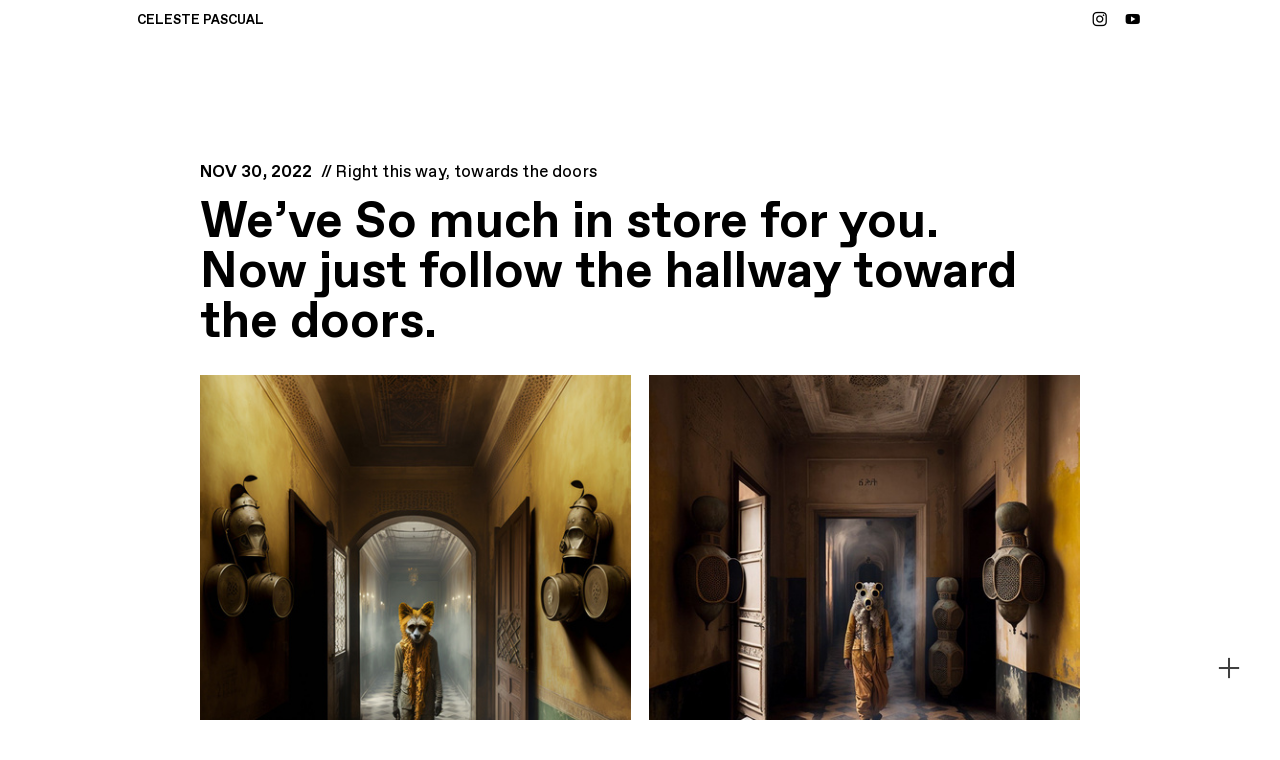

--- FILE ---
content_type: text/html; charset=UTF-8
request_url: https://celestepascual.com/AIART-11-30
body_size: 39831
content:
<!DOCTYPE html>
<!-- 

        Running on cargo.site

-->
<html lang="en" data-predefined-style="true" data-css-presets="true" data-css-preset data-typography-preset>
	<head>
<script>
				var __cargo_context__ = 'live';
				var __cargo_js_ver__ = 'c=3451682563';
				var __cargo_maint__ = false;
				
				
			</script>
					<meta http-equiv="X-UA-Compatible" content="IE=edge,chrome=1">
		<meta http-equiv="Content-Type" content="text/html; charset=utf-8">
		<meta name="viewport" content="initial-scale=1.0, maximum-scale=1.0, user-scalable=no">
		
			<meta name="robots" content="index,follow">
		<title>AIART 11 30 — Celeste </title>
		<meta name="description" content="NOV 30, 2022  // Right this way, towards the doors We’ve So much in store for you. Now just follow the hallway toward the doors. Pardon the...">
				<meta name="twitter:card" content="summary_large_image">
		<meta name="twitter:title" content="AIART 11 30 — Celeste ">
		<meta name="twitter:description" content="NOV 30, 2022  // Right this way, towards the doors We’ve So much in store for you. Now just follow the hallway toward the doors. Pardon the...">
		<meta name="twitter:image" content="https://freight.cargo.site/w/1024/i/b979094dd3e81b98d955255aa4723979d190b740ffeda747e18f2f0fb0f92aa9/celestoid_choosedoors-01.jpg">
		<meta property="og:locale" content="en_US">
		<meta property="og:title" content="AIART 11 30 — Celeste ">
		<meta property="og:description" content="NOV 30, 2022  // Right this way, towards the doors We’ve So much in store for you. Now just follow the hallway toward the doors. Pardon the...">
		<meta property="og:url" content="https://celestepascual.com/AIART-11-30">
		<meta property="og:image" content="https://freight.cargo.site/w/1024/i/b979094dd3e81b98d955255aa4723979d190b740ffeda747e18f2f0fb0f92aa9/celestoid_choosedoors-01.jpg">
		<meta property="og:type" content="website">

		<link rel="preconnect" href="https://static.cargo.site" crossorigin>
		<link rel="preconnect" href="https://freight.cargo.site" crossorigin>

		<link rel="preconnect" href="https://fonts.gstatic.com" crossorigin>
				<link rel="preconnect" href="https://type.cargo.site" crossorigin>

		<!--<link rel="preload" href="https://static.cargo.site/assets/social/IconFont-Regular-0.9.3.woff2" as="font" type="font/woff" crossorigin>-->

		

		<link href="https://freight.cargo.site/t/original/i/9edf05cbb9cdd5810af25e8592dc357be0e1a963523752594354d3c895e28383/smiling-face-cpascual.ico" rel="shortcut icon">
		<link href="https://celestepascual.com/rss" rel="alternate" type="application/rss+xml" title="Celeste  feed">

		<link href="//fonts.googleapis.com/css?family=DM Mono:300,300italic,400,400italic,500,500italic&c=3451682563&" id="" rel="stylesheet" type="text/css" />
<link href="https://celestepascual.com/stylesheet?c=3451682563&1703401391" id="member_stylesheet" rel="stylesheet" type="text/css" />
<style id="">@font-face{font-family:Icons;src:url(https://static.cargo.site/assets/social/IconFont-Regular-0.9.3.woff2);unicode-range:U+E000-E15C,U+F0000,U+FE0E}@font-face{font-family:Icons;src:url(https://static.cargo.site/assets/social/IconFont-Regular-0.9.3.woff2);font-weight:240;unicode-range:U+E000-E15C,U+F0000,U+FE0E}@font-face{font-family:Icons;src:url(https://static.cargo.site/assets/social/IconFont-Regular-0.9.3.woff2);unicode-range:U+E000-E15C,U+F0000,U+FE0E;font-weight:400}@font-face{font-family:Icons;src:url(https://static.cargo.site/assets/social/IconFont-Regular-0.9.3.woff2);unicode-range:U+E000-E15C,U+F0000,U+FE0E;font-weight:600}@font-face{font-family:Icons;src:url(https://static.cargo.site/assets/social/IconFont-Regular-0.9.3.woff2);unicode-range:U+E000-E15C,U+F0000,U+FE0E;font-weight:800}@font-face{font-family:Icons;src:url(https://static.cargo.site/assets/social/IconFont-Regular-0.9.3.woff2);unicode-range:U+E000-E15C,U+F0000,U+FE0E;font-style:italic}@font-face{font-family:Icons;src:url(https://static.cargo.site/assets/social/IconFont-Regular-0.9.3.woff2);unicode-range:U+E000-E15C,U+F0000,U+FE0E;font-weight:200;font-style:italic}@font-face{font-family:Icons;src:url(https://static.cargo.site/assets/social/IconFont-Regular-0.9.3.woff2);unicode-range:U+E000-E15C,U+F0000,U+FE0E;font-weight:400;font-style:italic}@font-face{font-family:Icons;src:url(https://static.cargo.site/assets/social/IconFont-Regular-0.9.3.woff2);unicode-range:U+E000-E15C,U+F0000,U+FE0E;font-weight:600;font-style:italic}@font-face{font-family:Icons;src:url(https://static.cargo.site/assets/social/IconFont-Regular-0.9.3.woff2);unicode-range:U+E000-E15C,U+F0000,U+FE0E;font-weight:800;font-style:italic}body.iconfont-loading,body.iconfont-loading *{color:transparent!important}body{-moz-osx-font-smoothing:grayscale;-webkit-font-smoothing:antialiased;-webkit-text-size-adjust:none}body.no-scroll{overflow:hidden}/*!
 * Content
 */.page{word-wrap:break-word}:focus{outline:0}.pointer-events-none{pointer-events:none}.pointer-events-auto{pointer-events:auto}.pointer-events-none .page_content .audio-player,.pointer-events-none .page_content .shop_product,.pointer-events-none .page_content a,.pointer-events-none .page_content audio,.pointer-events-none .page_content button,.pointer-events-none .page_content details,.pointer-events-none .page_content iframe,.pointer-events-none .page_content img,.pointer-events-none .page_content input,.pointer-events-none .page_content video{pointer-events:auto}.pointer-events-none .page_content *>a,.pointer-events-none .page_content>a{position:relative}s *{text-transform:inherit}#toolset{position:fixed;bottom:10px;right:10px;z-index:8}.mobile #toolset,.template_site_inframe #toolset{display:none}#toolset a{display:block;height:24px;width:24px;margin:0;padding:0;text-decoration:none;background:rgba(0,0,0,.2)}#toolset a:hover{background:rgba(0,0,0,.8)}[data-adminview] #toolset a,[data-adminview] #toolset_admin a{background:rgba(0,0,0,.04);pointer-events:none;cursor:default}#toolset_admin a:active{background:rgba(0,0,0,.7)}#toolset_admin a svg>*{transform:scale(1.1) translate(0,-.5px);transform-origin:50% 50%}#toolset_admin a svg{pointer-events:none;width:100%!important;height:auto!important}#following-container{overflow:auto;-webkit-overflow-scrolling:touch}#following-container iframe{height:100%;width:100%;position:absolute;top:0;left:0;right:0;bottom:0}:root{--following-width:-400px;--following-animation-duration:450ms}@keyframes following-open{0%{transform:translateX(0)}100%{transform:translateX(var(--following-width))}}@keyframes following-open-inverse{0%{transform:translateX(0)}100%{transform:translateX(calc(-1 * var(--following-width)))}}@keyframes following-close{0%{transform:translateX(var(--following-width))}100%{transform:translateX(0)}}@keyframes following-close-inverse{0%{transform:translateX(calc(-1 * var(--following-width)))}100%{transform:translateX(0)}}body.animate-left{animation:following-open var(--following-animation-duration);animation-fill-mode:both;animation-timing-function:cubic-bezier(.24,1,.29,1)}#following-container.animate-left{animation:following-close-inverse var(--following-animation-duration);animation-fill-mode:both;animation-timing-function:cubic-bezier(.24,1,.29,1)}#following-container.animate-left #following-frame{animation:following-close var(--following-animation-duration);animation-fill-mode:both;animation-timing-function:cubic-bezier(.24,1,.29,1)}body.animate-right{animation:following-close var(--following-animation-duration);animation-fill-mode:both;animation-timing-function:cubic-bezier(.24,1,.29,1)}#following-container.animate-right{animation:following-open-inverse var(--following-animation-duration);animation-fill-mode:both;animation-timing-function:cubic-bezier(.24,1,.29,1)}#following-container.animate-right #following-frame{animation:following-open var(--following-animation-duration);animation-fill-mode:both;animation-timing-function:cubic-bezier(.24,1,.29,1)}.slick-slider{position:relative;display:block;-moz-box-sizing:border-box;box-sizing:border-box;-webkit-user-select:none;-moz-user-select:none;-ms-user-select:none;user-select:none;-webkit-touch-callout:none;-khtml-user-select:none;-ms-touch-action:pan-y;touch-action:pan-y;-webkit-tap-highlight-color:transparent}.slick-list{position:relative;display:block;overflow:hidden;margin:0;padding:0}.slick-list:focus{outline:0}.slick-list.dragging{cursor:pointer;cursor:hand}.slick-slider .slick-list,.slick-slider .slick-track{transform:translate3d(0,0,0);will-change:transform}.slick-track{position:relative;top:0;left:0;display:block}.slick-track:after,.slick-track:before{display:table;content:'';width:1px;height:1px;margin-top:-1px;margin-left:-1px}.slick-track:after{clear:both}.slick-loading .slick-track{visibility:hidden}.slick-slide{display:none;float:left;height:100%;min-height:1px}[dir=rtl] .slick-slide{float:right}.content .slick-slide img{display:inline-block}.content .slick-slide img:not(.image-zoom){cursor:pointer}.content .scrub .slick-list,.content .scrub .slick-slide img:not(.image-zoom){cursor:ew-resize}body.slideshow-scrub-dragging *{cursor:ew-resize!important}.content .slick-slide img:not([src]),.content .slick-slide img[src='']{width:100%;height:auto}.slick-slide.slick-loading img{display:none}.slick-slide.dragging img{pointer-events:none}.slick-initialized .slick-slide{display:block}.slick-loading .slick-slide{visibility:hidden}.slick-vertical .slick-slide{display:block;height:auto;border:1px solid transparent}.slick-arrow.slick-hidden{display:none}.slick-arrow{position:absolute;z-index:9;width:0;top:0;height:100%;cursor:pointer;will-change:opacity;-webkit-transition:opacity 333ms cubic-bezier(.4,0,.22,1);transition:opacity 333ms cubic-bezier(.4,0,.22,1)}.slick-arrow.hidden{opacity:0}.slick-arrow svg{position:absolute;width:36px;height:36px;top:0;left:0;right:0;bottom:0;margin:auto;transform:translate(.25px,.25px)}.slick-arrow svg.right-arrow{transform:translate(.25px,.25px) scaleX(-1)}.slick-arrow svg:active{opacity:.75}.slick-arrow svg .arrow-shape{fill:none!important;stroke:#fff;stroke-linecap:square}.slick-arrow svg .arrow-outline{fill:none!important;stroke-width:2.5px;stroke:rgba(0,0,0,.6);stroke-linecap:square}.slick-arrow.slick-next{right:0;text-align:right}.slick-next svg,.wallpaper-navigation .slick-next svg{margin-right:10px}.mobile .slick-next svg{margin-right:10px}.slick-arrow.slick-prev{text-align:left}.slick-prev svg,.wallpaper-navigation .slick-prev svg{margin-left:10px}.mobile .slick-prev svg{margin-left:10px}.loading_animation{display:none;vertical-align:middle;z-index:15;line-height:0;pointer-events:none;border-radius:100%}.loading_animation.hidden{display:none}.loading_animation.pulsing{opacity:0;display:inline-block;animation-delay:.1s;-webkit-animation-delay:.1s;-moz-animation-delay:.1s;animation-duration:12s;animation-iteration-count:infinite;animation:fade-pulse-in .5s ease-in-out;-moz-animation:fade-pulse-in .5s ease-in-out;-webkit-animation:fade-pulse-in .5s ease-in-out;-webkit-animation-fill-mode:forwards;-moz-animation-fill-mode:forwards;animation-fill-mode:forwards}.loading_animation.pulsing.no-delay{animation-delay:0s;-webkit-animation-delay:0s;-moz-animation-delay:0s}.loading_animation div{border-radius:100%}.loading_animation div svg{max-width:100%;height:auto}.loading_animation div,.loading_animation div svg{width:20px;height:20px}.loading_animation.full-width svg{width:100%;height:auto}.loading_animation.full-width.big svg{width:100px;height:100px}.loading_animation div svg>*{fill:#ccc}.loading_animation div{-webkit-animation:spin-loading 12s ease-out;-webkit-animation-iteration-count:infinite;-moz-animation:spin-loading 12s ease-out;-moz-animation-iteration-count:infinite;animation:spin-loading 12s ease-out;animation-iteration-count:infinite}.loading_animation.hidden{display:none}[data-backdrop] .loading_animation{position:absolute;top:15px;left:15px;z-index:99}.loading_animation.position-absolute.middle{top:calc(50% - 10px);left:calc(50% - 10px)}.loading_animation.position-absolute.topleft{top:0;left:0}.loading_animation.position-absolute.middleright{top:calc(50% - 10px);right:1rem}.loading_animation.position-absolute.middleleft{top:calc(50% - 10px);left:1rem}.loading_animation.gray div svg>*{fill:#999}.loading_animation.gray-dark div svg>*{fill:#666}.loading_animation.gray-darker div svg>*{fill:#555}.loading_animation.gray-light div svg>*{fill:#ccc}.loading_animation.white div svg>*{fill:rgba(255,255,255,.85)}.loading_animation.blue div svg>*{fill:#698fff}.loading_animation.inline{display:inline-block;margin-bottom:.5ex}.loading_animation.inline.left{margin-right:.5ex}@-webkit-keyframes fade-pulse-in{0%{opacity:0}50%{opacity:.5}100%{opacity:1}}@-moz-keyframes fade-pulse-in{0%{opacity:0}50%{opacity:.5}100%{opacity:1}}@keyframes fade-pulse-in{0%{opacity:0}50%{opacity:.5}100%{opacity:1}}@-webkit-keyframes pulsate{0%{opacity:1}50%{opacity:0}100%{opacity:1}}@-moz-keyframes pulsate{0%{opacity:1}50%{opacity:0}100%{opacity:1}}@keyframes pulsate{0%{opacity:1}50%{opacity:0}100%{opacity:1}}@-webkit-keyframes spin-loading{0%{transform:rotate(0)}9%{transform:rotate(1050deg)}18%{transform:rotate(-1090deg)}20%{transform:rotate(-1080deg)}23%{transform:rotate(-1080deg)}28%{transform:rotate(-1095deg)}29%{transform:rotate(-1065deg)}34%{transform:rotate(-1080deg)}35%{transform:rotate(-1050deg)}40%{transform:rotate(-1065deg)}41%{transform:rotate(-1035deg)}44%{transform:rotate(-1035deg)}47%{transform:rotate(-2160deg)}50%{transform:rotate(-2160deg)}56%{transform:rotate(45deg)}60%{transform:rotate(45deg)}80%{transform:rotate(6120deg)}100%{transform:rotate(0)}}@keyframes spin-loading{0%{transform:rotate(0)}9%{transform:rotate(1050deg)}18%{transform:rotate(-1090deg)}20%{transform:rotate(-1080deg)}23%{transform:rotate(-1080deg)}28%{transform:rotate(-1095deg)}29%{transform:rotate(-1065deg)}34%{transform:rotate(-1080deg)}35%{transform:rotate(-1050deg)}40%{transform:rotate(-1065deg)}41%{transform:rotate(-1035deg)}44%{transform:rotate(-1035deg)}47%{transform:rotate(-2160deg)}50%{transform:rotate(-2160deg)}56%{transform:rotate(45deg)}60%{transform:rotate(45deg)}80%{transform:rotate(6120deg)}100%{transform:rotate(0)}}[grid-row]{align-items:flex-start;box-sizing:border-box;display:-webkit-box;display:-webkit-flex;display:-ms-flexbox;display:flex;-webkit-flex-wrap:wrap;-ms-flex-wrap:wrap;flex-wrap:wrap}[grid-col]{box-sizing:border-box}[grid-row] [grid-col].empty:after{content:"\0000A0";cursor:text}body.mobile[data-adminview=content-editproject] [grid-row] [grid-col].empty:after{display:none}[grid-col=auto]{-webkit-box-flex:1;-webkit-flex:1;-ms-flex:1;flex:1}[grid-col=x12]{width:100%}[grid-col=x11]{width:50%}[grid-col=x10]{width:33.33%}[grid-col=x9]{width:25%}[grid-col=x8]{width:20%}[grid-col=x7]{width:16.666666667%}[grid-col=x6]{width:14.285714286%}[grid-col=x5]{width:12.5%}[grid-col=x4]{width:11.111111111%}[grid-col=x3]{width:10%}[grid-col=x2]{width:9.090909091%}[grid-col=x1]{width:8.333333333%}[grid-col="1"]{width:8.33333%}[grid-col="2"]{width:16.66667%}[grid-col="3"]{width:25%}[grid-col="4"]{width:33.33333%}[grid-col="5"]{width:41.66667%}[grid-col="6"]{width:50%}[grid-col="7"]{width:58.33333%}[grid-col="8"]{width:66.66667%}[grid-col="9"]{width:75%}[grid-col="10"]{width:83.33333%}[grid-col="11"]{width:91.66667%}[grid-col="12"]{width:100%}body.mobile [grid-responsive] [grid-col]{width:100%;-webkit-box-flex:none;-webkit-flex:none;-ms-flex:none;flex:none}[data-ce-host=true][contenteditable=true] [grid-pad]{pointer-events:none}[data-ce-host=true][contenteditable=true] [grid-pad]>*{pointer-events:auto}[grid-pad="0"]{padding:0}[grid-pad="0.25"]{padding:.125rem}[grid-pad="0.5"]{padding:.25rem}[grid-pad="0.75"]{padding:.375rem}[grid-pad="1"]{padding:.5rem}[grid-pad="1.25"]{padding:.625rem}[grid-pad="1.5"]{padding:.75rem}[grid-pad="1.75"]{padding:.875rem}[grid-pad="2"]{padding:1rem}[grid-pad="2.5"]{padding:1.25rem}[grid-pad="3"]{padding:1.5rem}[grid-pad="3.5"]{padding:1.75rem}[grid-pad="4"]{padding:2rem}[grid-pad="5"]{padding:2.5rem}[grid-pad="6"]{padding:3rem}[grid-pad="7"]{padding:3.5rem}[grid-pad="8"]{padding:4rem}[grid-pad="9"]{padding:4.5rem}[grid-pad="10"]{padding:5rem}[grid-gutter="0"]{margin:0}[grid-gutter="0.5"]{margin:-.25rem}[grid-gutter="1"]{margin:-.5rem}[grid-gutter="1.5"]{margin:-.75rem}[grid-gutter="2"]{margin:-1rem}[grid-gutter="2.5"]{margin:-1.25rem}[grid-gutter="3"]{margin:-1.5rem}[grid-gutter="3.5"]{margin:-1.75rem}[grid-gutter="4"]{margin:-2rem}[grid-gutter="5"]{margin:-2.5rem}[grid-gutter="6"]{margin:-3rem}[grid-gutter="7"]{margin:-3.5rem}[grid-gutter="8"]{margin:-4rem}[grid-gutter="10"]{margin:-5rem}[grid-gutter="12"]{margin:-6rem}[grid-gutter="14"]{margin:-7rem}[grid-gutter="16"]{margin:-8rem}[grid-gutter="18"]{margin:-9rem}[grid-gutter="20"]{margin:-10rem}small{max-width:100%;text-decoration:inherit}img:not([src]),img[src='']{outline:1px solid rgba(177,177,177,.4);outline-offset:-1px;content:url([data-uri])}img.image-zoom{cursor:-webkit-zoom-in;cursor:-moz-zoom-in;cursor:zoom-in}#imprimatur{color:#333;font-size:10px;font-family:-apple-system,BlinkMacSystemFont,"Segoe UI",Roboto,Oxygen,Ubuntu,Cantarell,"Open Sans","Helvetica Neue",sans-serif,"Sans Serif",Icons;/*!System*/position:fixed;opacity:.3;right:-28px;bottom:160px;transform:rotate(270deg);-ms-transform:rotate(270deg);-webkit-transform:rotate(270deg);z-index:8;text-transform:uppercase;color:#999;opacity:.5;padding-bottom:2px;text-decoration:none}.mobile #imprimatur{display:none}bodycopy cargo-link a{font-family:-apple-system,BlinkMacSystemFont,"Segoe UI",Roboto,Oxygen,Ubuntu,Cantarell,"Open Sans","Helvetica Neue",sans-serif,"Sans Serif",Icons;/*!System*/font-size:12px;font-style:normal;font-weight:400;transform:rotate(270deg);text-decoration:none;position:fixed!important;right:-27px;bottom:100px;text-decoration:none;letter-spacing:normal;background:0 0;border:0;border-bottom:0;outline:0}/*! PhotoSwipe Default UI CSS by Dmitry Semenov | photoswipe.com | MIT license */.pswp--has_mouse .pswp__button--arrow--left,.pswp--has_mouse .pswp__button--arrow--right,.pswp__ui{visibility:visible}.pswp--minimal--dark .pswp__top-bar,.pswp__button{background:0 0}.pswp,.pswp__bg,.pswp__container,.pswp__img--placeholder,.pswp__zoom-wrap,.quick-view-navigation{-webkit-backface-visibility:hidden}.pswp__button{cursor:pointer;opacity:1;-webkit-appearance:none;transition:opacity .2s;-webkit-box-shadow:none;box-shadow:none}.pswp__button-close>svg{top:10px;right:10px;margin-left:auto}.pswp--touch .quick-view-navigation{display:none}.pswp__ui{-webkit-font-smoothing:auto;opacity:1;z-index:1550}.quick-view-navigation{will-change:opacity;-webkit-transition:opacity 333ms cubic-bezier(.4,0,.22,1);transition:opacity 333ms cubic-bezier(.4,0,.22,1)}.quick-view-navigation .pswp__group .pswp__button{pointer-events:auto}.pswp__button>svg{position:absolute;width:36px;height:36px}.quick-view-navigation .pswp__group:active svg{opacity:.75}.pswp__button svg .shape-shape{fill:#fff}.pswp__button svg .shape-outline{fill:#000}.pswp__button-prev>svg{top:0;bottom:0;left:10px;margin:auto}.pswp__button-next>svg{top:0;bottom:0;right:10px;margin:auto}.quick-view-navigation .pswp__group .pswp__button-prev{position:absolute;left:0;top:0;width:0;height:100%}.quick-view-navigation .pswp__group .pswp__button-next{position:absolute;right:0;top:0;width:0;height:100%}.quick-view-navigation .close-button,.quick-view-navigation .left-arrow,.quick-view-navigation .right-arrow{transform:translate(.25px,.25px)}.quick-view-navigation .right-arrow{transform:translate(.25px,.25px) scaleX(-1)}.pswp__button svg .shape-outline{fill:transparent!important;stroke:#000;stroke-width:2.5px;stroke-linecap:square}.pswp__button svg .shape-shape{fill:transparent!important;stroke:#fff;stroke-width:1.5px;stroke-linecap:square}.pswp__bg,.pswp__scroll-wrap,.pswp__zoom-wrap{width:100%;position:absolute}.quick-view-navigation .pswp__group .pswp__button-close{margin:0}.pswp__container,.pswp__item,.pswp__zoom-wrap{right:0;bottom:0;top:0;position:absolute;left:0}.pswp__ui--hidden .pswp__button{opacity:.001}.pswp__ui--hidden .pswp__button,.pswp__ui--hidden .pswp__button *{pointer-events:none}.pswp .pswp__ui.pswp__ui--displaynone{display:none}.pswp__element--disabled{display:none!important}/*! PhotoSwipe main CSS by Dmitry Semenov | photoswipe.com | MIT license */.pswp{position:fixed;display:none;height:100%;width:100%;top:0;left:0;right:0;bottom:0;margin:auto;-ms-touch-action:none;touch-action:none;z-index:9999999;-webkit-text-size-adjust:100%;line-height:initial;letter-spacing:initial;outline:0}.pswp img{max-width:none}.pswp--zoom-disabled .pswp__img{cursor:default!important}.pswp--animate_opacity{opacity:.001;will-change:opacity;-webkit-transition:opacity 333ms cubic-bezier(.4,0,.22,1);transition:opacity 333ms cubic-bezier(.4,0,.22,1)}.pswp--open{display:block}.pswp--zoom-allowed .pswp__img{cursor:-webkit-zoom-in;cursor:-moz-zoom-in;cursor:zoom-in}.pswp--zoomed-in .pswp__img{cursor:-webkit-grab;cursor:-moz-grab;cursor:grab}.pswp--dragging .pswp__img{cursor:-webkit-grabbing;cursor:-moz-grabbing;cursor:grabbing}.pswp__bg{left:0;top:0;height:100%;opacity:0;transform:translateZ(0);will-change:opacity}.pswp__scroll-wrap{left:0;top:0;height:100%}.pswp__container,.pswp__zoom-wrap{-ms-touch-action:none;touch-action:none}.pswp__container,.pswp__img{-webkit-user-select:none;-moz-user-select:none;-ms-user-select:none;user-select:none;-webkit-tap-highlight-color:transparent;-webkit-touch-callout:none}.pswp__zoom-wrap{-webkit-transform-origin:left top;-ms-transform-origin:left top;transform-origin:left top;-webkit-transition:-webkit-transform 222ms cubic-bezier(.4,0,.22,1);transition:transform 222ms cubic-bezier(.4,0,.22,1)}.pswp__bg{-webkit-transition:opacity 222ms cubic-bezier(.4,0,.22,1);transition:opacity 222ms cubic-bezier(.4,0,.22,1)}.pswp--animated-in .pswp__bg,.pswp--animated-in .pswp__zoom-wrap{-webkit-transition:none;transition:none}.pswp--hide-overflow .pswp__scroll-wrap,.pswp--hide-overflow.pswp{overflow:hidden}.pswp__img{position:absolute;width:auto;height:auto;top:0;left:0}.pswp__img--placeholder--blank{background:#222}.pswp--ie .pswp__img{width:100%!important;height:auto!important;left:0;top:0}.pswp__ui--idle{opacity:0}.pswp__error-msg{position:absolute;left:0;top:50%;width:100%;text-align:center;font-size:14px;line-height:16px;margin-top:-8px;color:#ccc}.pswp__error-msg a{color:#ccc;text-decoration:underline}.pswp__error-msg{font-family:-apple-system,BlinkMacSystemFont,"Segoe UI",Roboto,Oxygen,Ubuntu,Cantarell,"Open Sans","Helvetica Neue",sans-serif}.quick-view.mouse-down .iframe-item{pointer-events:none!important}.quick-view-caption-positioner{pointer-events:none;width:100%;height:100%}.quick-view-caption-wrapper{margin:auto;position:absolute;bottom:0;left:0;right:0}.quick-view-horizontal-align-left .quick-view-caption-wrapper{margin-left:0}.quick-view-horizontal-align-right .quick-view-caption-wrapper{margin-right:0}[data-quick-view-caption]{transition:.1s opacity ease-in-out;position:absolute;bottom:0;left:0;right:0}.quick-view-horizontal-align-left [data-quick-view-caption]{text-align:left}.quick-view-horizontal-align-right [data-quick-view-caption]{text-align:right}.quick-view-caption{transition:.1s opacity ease-in-out}.quick-view-caption>*{display:inline-block}.quick-view-caption *{pointer-events:auto}.quick-view-caption.hidden{opacity:0}.shop_product .dropdown_wrapper{flex:0 0 100%;position:relative}.shop_product select{appearance:none;-moz-appearance:none;-webkit-appearance:none;outline:0;-webkit-font-smoothing:antialiased;-moz-osx-font-smoothing:grayscale;cursor:pointer;border-radius:0;white-space:nowrap;overflow:hidden!important;text-overflow:ellipsis}.shop_product select.dropdown::-ms-expand{display:none}.shop_product a{cursor:pointer;border-bottom:none;text-decoration:none}.shop_product a.out-of-stock{pointer-events:none}body.audio-player-dragging *{cursor:ew-resize!important}.audio-player{display:inline-flex;flex:1 0 calc(100% - 2px);width:calc(100% - 2px)}.audio-player .button{height:100%;flex:0 0 3.3rem;display:flex}.audio-player .separator{left:3.3rem;height:100%}.audio-player .buffer{width:0%;height:100%;transition:left .3s linear,width .3s linear}.audio-player.seeking .buffer{transition:left 0s,width 0s}.audio-player.seeking{user-select:none;-webkit-user-select:none;cursor:ew-resize}.audio-player.seeking *{user-select:none;-webkit-user-select:none;cursor:ew-resize}.audio-player .bar{overflow:hidden;display:flex;justify-content:space-between;align-content:center;flex-grow:1}.audio-player .progress{width:0%;height:100%;transition:width .3s linear}.audio-player.seeking .progress{transition:width 0s}.audio-player .pause,.audio-player .play{cursor:pointer;height:100%}.audio-player .note-icon{margin:auto 0;order:2;flex:0 1 auto}.audio-player .title{white-space:nowrap;overflow:hidden;text-overflow:ellipsis;pointer-events:none;user-select:none;padding:.5rem 0 .5rem 1rem;margin:auto auto auto 0;flex:0 3 auto;min-width:0;width:100%}.audio-player .total-time{flex:0 1 auto;margin:auto 0}.audio-player .current-time,.audio-player .play-text{flex:0 1 auto;margin:auto 0}.audio-player .stream-anim{user-select:none;margin:auto auto auto 0}.audio-player .stream-anim span{display:inline-block}.audio-player .buffer,.audio-player .current-time,.audio-player .note-svg,.audio-player .play-text,.audio-player .separator,.audio-player .total-time{user-select:none;pointer-events:none}.audio-player .buffer,.audio-player .play-text,.audio-player .progress{position:absolute}.audio-player,.audio-player .bar,.audio-player .button,.audio-player .current-time,.audio-player .note-icon,.audio-player .pause,.audio-player .play,.audio-player .total-time{position:relative}body.mobile .audio-player,body.mobile .audio-player *{-webkit-touch-callout:none}#standalone-admin-frame{border:0;width:400px;position:absolute;right:0;top:0;height:100vh;z-index:99}body[standalone-admin=true] #standalone-admin-frame{transform:translate(0,0)}body[standalone-admin=true] .main_container{width:calc(100% - 400px)}body[standalone-admin=false] #standalone-admin-frame{transform:translate(100%,0)}body[standalone-admin=false] .main_container{width:100%}.toggle_standaloneAdmin{position:fixed;top:0;right:400px;height:40px;width:40px;z-index:999;cursor:pointer;background-color:rgba(0,0,0,.4)}.toggle_standaloneAdmin:active{opacity:.7}body[standalone-admin=false] .toggle_standaloneAdmin{right:0}.toggle_standaloneAdmin *{color:#fff;fill:#fff}.toggle_standaloneAdmin svg{padding:6px;width:100%;height:100%;opacity:.85}body[standalone-admin=false] .toggle_standaloneAdmin #close,body[standalone-admin=true] .toggle_standaloneAdmin #backdropsettings{display:none}.toggle_standaloneAdmin>div{width:100%;height:100%}#admin_toggle_button{position:fixed;top:50%;transform:translate(0,-50%);right:400px;height:36px;width:12px;z-index:999;cursor:pointer;background-color:rgba(0,0,0,.09);padding-left:2px;margin-right:5px}#admin_toggle_button .bar{content:'';background:rgba(0,0,0,.09);position:fixed;width:5px;bottom:0;top:0;z-index:10}#admin_toggle_button:active{background:rgba(0,0,0,.065)}#admin_toggle_button *{color:#fff;fill:#fff}#admin_toggle_button svg{padding:0;width:16px;height:36px;margin-left:1px;opacity:1}#admin_toggle_button svg *{fill:#fff;opacity:1}#admin_toggle_button[data-state=closed] .toggle_admin_close{display:none}#admin_toggle_button[data-state=closed],#admin_toggle_button[data-state=closed] .toggle_admin_open{width:20px;cursor:pointer;margin:0}#admin_toggle_button[data-state=closed] svg{margin-left:2px}#admin_toggle_button[data-state=open] .toggle_admin_open{display:none}select,select *{text-rendering:auto!important}b b{font-weight:inherit}*{-webkit-box-sizing:border-box;-moz-box-sizing:border-box;box-sizing:border-box}customhtml>*{position:relative;z-index:10}body,html{min-height:100vh;margin:0;padding:0}html{touch-action:manipulation;position:relative;background-color:#fff}.main_container{min-height:100vh;width:100%;overflow:hidden}.container{display:-webkit-box;display:-webkit-flex;display:-moz-box;display:-ms-flexbox;display:flex;-webkit-flex-wrap:wrap;-moz-flex-wrap:wrap;-ms-flex-wrap:wrap;flex-wrap:wrap;max-width:100%;width:100%;overflow:visible}.container{align-items:flex-start;-webkit-align-items:flex-start}.page{z-index:2}.page ul li>text-limit{display:block}.content,.content_container,.pinned{-webkit-flex:1 0 auto;-moz-flex:1 0 auto;-ms-flex:1 0 auto;flex:1 0 auto;max-width:100%}.content_container{width:100%}.content_container.full_height{min-height:100vh}.page_background{position:absolute;top:0;left:0;width:100%;height:100%}.page_container{position:relative;overflow:visible;width:100%}.backdrop{position:absolute;top:0;z-index:1;width:100%;height:100%;max-height:100vh}.backdrop>div{position:absolute;top:0;left:0;width:100%;height:100%;-webkit-backface-visibility:hidden;backface-visibility:hidden;transform:translate3d(0,0,0);contain:strict}[data-backdrop].backdrop>div[data-overflowing]{max-height:100vh;position:absolute;top:0;left:0}body.mobile [split-responsive]{display:flex;flex-direction:column}body.mobile [split-responsive] .container{width:100%;order:2}body.mobile [split-responsive] .backdrop{position:relative;height:50vh;width:100%;order:1}body.mobile [split-responsive] [data-auxiliary].backdrop{position:absolute;height:50vh;width:100%;order:1}.page{position:relative;z-index:2}img[data-align=left]{float:left}img[data-align=right]{float:right}[data-rotation]{transform-origin:center center}.content .page_content:not([contenteditable=true]) [data-draggable]{pointer-events:auto!important;backface-visibility:hidden}.preserve-3d{-moz-transform-style:preserve-3d;transform-style:preserve-3d}.content .page_content:not([contenteditable=true]) [data-draggable] iframe{pointer-events:none!important}.dragging-active iframe{pointer-events:none!important}.content .page_content:not([contenteditable=true]) [data-draggable]:active{opacity:1}.content .scroll-transition-fade{transition:transform 1s ease-in-out,opacity .8s ease-in-out}.content .scroll-transition-fade.below-viewport{opacity:0;transform:translateY(40px)}.mobile.full_width .page_container:not([split-layout]) .container_width{width:100%}[data-view=pinned_bottom] .bottom_pin_invisibility{visibility:hidden}.pinned{position:relative;width:100%}.pinned .page_container.accommodate:not(.fixed):not(.overlay){z-index:2}.pinned .page_container.overlay{position:absolute;z-index:4}.pinned .page_container.overlay.fixed{position:fixed}.pinned .page_container.overlay.fixed .page{max-height:100vh;-webkit-overflow-scrolling:touch}.pinned .page_container.overlay.fixed .page.allow-scroll{overflow-y:auto;overflow-x:hidden}.pinned .page_container.overlay.fixed .page.allow-scroll{align-items:flex-start;-webkit-align-items:flex-start}.pinned .page_container .page.allow-scroll::-webkit-scrollbar{width:0;background:0 0;display:none}.pinned.pinned_top .page_container.overlay{left:0;top:0}.pinned.pinned_bottom .page_container.overlay{left:0;bottom:0}div[data-container=set]:empty{margin-top:1px}.thumbnails{position:relative;z-index:1}[thumbnails=grid]{align-items:baseline}[thumbnails=justify] .thumbnail{box-sizing:content-box}[thumbnails][data-padding-zero] .thumbnail{margin-bottom:-1px}[thumbnails=montessori] .thumbnail{pointer-events:auto;position:absolute}[thumbnails] .thumbnail>a{display:block;text-decoration:none}[thumbnails=montessori]{height:0}[thumbnails][data-resizing],[thumbnails][data-resizing] *{cursor:nwse-resize}[thumbnails] .thumbnail .resize-handle{cursor:nwse-resize;width:26px;height:26px;padding:5px;position:absolute;opacity:.75;right:-1px;bottom:-1px;z-index:100}[thumbnails][data-resizing] .resize-handle{display:none}[thumbnails] .thumbnail .resize-handle svg{position:absolute;top:0;left:0}[thumbnails] .thumbnail .resize-handle:hover{opacity:1}[data-can-move].thumbnail .resize-handle svg .resize_path_outline{fill:#fff}[data-can-move].thumbnail .resize-handle svg .resize_path{fill:#000}[thumbnails=montessori] .thumbnail_sizer{height:0;width:100%;position:relative;padding-bottom:100%;pointer-events:none}[thumbnails] .thumbnail img{display:block;min-height:3px;margin-bottom:0}[thumbnails] .thumbnail img:not([src]),img[src=""]{margin:0!important;width:100%;min-height:3px;height:100%!important;position:absolute}[aspect-ratio="1x1"].thumb_image{height:0;padding-bottom:100%;overflow:hidden}[aspect-ratio="4x3"].thumb_image{height:0;padding-bottom:75%;overflow:hidden}[aspect-ratio="16x9"].thumb_image{height:0;padding-bottom:56.25%;overflow:hidden}[thumbnails] .thumb_image{width:100%;position:relative}[thumbnails][thumbnail-vertical-align=top]{align-items:flex-start}[thumbnails][thumbnail-vertical-align=middle]{align-items:center}[thumbnails][thumbnail-vertical-align=bottom]{align-items:baseline}[thumbnails][thumbnail-horizontal-align=left]{justify-content:flex-start}[thumbnails][thumbnail-horizontal-align=middle]{justify-content:center}[thumbnails][thumbnail-horizontal-align=right]{justify-content:flex-end}.thumb_image.default_image>svg{position:absolute;top:0;left:0;bottom:0;right:0;width:100%;height:100%}.thumb_image.default_image{outline:1px solid #ccc;outline-offset:-1px;position:relative}.mobile.full_width [data-view=Thumbnail] .thumbnails_width{width:100%}.content [data-draggable] a:active,.content [data-draggable] img:active{opacity:initial}.content .draggable-dragging{opacity:initial}[data-draggable].draggable_visible{visibility:visible}[data-draggable].draggable_hidden{visibility:hidden}.gallery_card [data-draggable],.marquee [data-draggable]{visibility:inherit}[data-draggable]{visibility:visible;background-color:rgba(0,0,0,.003)}#site_menu_panel_container .image-gallery:not(.initialized){height:0;padding-bottom:100%;min-height:initial}.image-gallery:not(.initialized){min-height:100vh;visibility:hidden;width:100%}.image-gallery .gallery_card img{display:block;width:100%;height:auto}.image-gallery .gallery_card{transform-origin:center}.image-gallery .gallery_card.dragging{opacity:.1;transform:initial!important}.image-gallery:not([image-gallery=slideshow]) .gallery_card iframe:only-child,.image-gallery:not([image-gallery=slideshow]) .gallery_card video:only-child{width:100%;height:100%;top:0;left:0;position:absolute}.image-gallery[image-gallery=slideshow] .gallery_card video[muted][autoplay]:not([controls]),.image-gallery[image-gallery=slideshow] .gallery_card video[muted][data-autoplay]:not([controls]){pointer-events:none}.image-gallery [image-gallery-pad="0"] video:only-child{object-fit:cover;height:calc(100% + 1px)}div.image-gallery>a,div.image-gallery>iframe,div.image-gallery>img,div.image-gallery>video{display:none}[image-gallery-row]{align-items:flex-start;box-sizing:border-box;display:-webkit-box;display:-webkit-flex;display:-ms-flexbox;display:flex;-webkit-flex-wrap:wrap;-ms-flex-wrap:wrap;flex-wrap:wrap}.image-gallery .gallery_card_image{width:100%;position:relative}[data-predefined-style=true] .image-gallery a.gallery_card{display:block;border:none}[image-gallery-col]{box-sizing:border-box}[image-gallery-col=x12]{width:100%}[image-gallery-col=x11]{width:50%}[image-gallery-col=x10]{width:33.33%}[image-gallery-col=x9]{width:25%}[image-gallery-col=x8]{width:20%}[image-gallery-col=x7]{width:16.666666667%}[image-gallery-col=x6]{width:14.285714286%}[image-gallery-col=x5]{width:12.5%}[image-gallery-col=x4]{width:11.111111111%}[image-gallery-col=x3]{width:10%}[image-gallery-col=x2]{width:9.090909091%}[image-gallery-col=x1]{width:8.333333333%}.content .page_content [image-gallery-pad].image-gallery{pointer-events:none}.content .page_content [image-gallery-pad].image-gallery .gallery_card_image>*,.content .page_content [image-gallery-pad].image-gallery .gallery_image_caption{pointer-events:auto}.content .page_content [image-gallery-pad="0"]{padding:0}.content .page_content [image-gallery-pad="0.25"]{padding:.125rem}.content .page_content [image-gallery-pad="0.5"]{padding:.25rem}.content .page_content [image-gallery-pad="0.75"]{padding:.375rem}.content .page_content [image-gallery-pad="1"]{padding:.5rem}.content .page_content [image-gallery-pad="1.25"]{padding:.625rem}.content .page_content [image-gallery-pad="1.5"]{padding:.75rem}.content .page_content [image-gallery-pad="1.75"]{padding:.875rem}.content .page_content [image-gallery-pad="2"]{padding:1rem}.content .page_content [image-gallery-pad="2.5"]{padding:1.25rem}.content .page_content [image-gallery-pad="3"]{padding:1.5rem}.content .page_content [image-gallery-pad="3.5"]{padding:1.75rem}.content .page_content [image-gallery-pad="4"]{padding:2rem}.content .page_content [image-gallery-pad="5"]{padding:2.5rem}.content .page_content [image-gallery-pad="6"]{padding:3rem}.content .page_content [image-gallery-pad="7"]{padding:3.5rem}.content .page_content [image-gallery-pad="8"]{padding:4rem}.content .page_content [image-gallery-pad="9"]{padding:4.5rem}.content .page_content [image-gallery-pad="10"]{padding:5rem}.content .page_content [image-gallery-gutter="0"]{margin:0}.content .page_content [image-gallery-gutter="0.5"]{margin:-.25rem}.content .page_content [image-gallery-gutter="1"]{margin:-.5rem}.content .page_content [image-gallery-gutter="1.5"]{margin:-.75rem}.content .page_content [image-gallery-gutter="2"]{margin:-1rem}.content .page_content [image-gallery-gutter="2.5"]{margin:-1.25rem}.content .page_content [image-gallery-gutter="3"]{margin:-1.5rem}.content .page_content [image-gallery-gutter="3.5"]{margin:-1.75rem}.content .page_content [image-gallery-gutter="4"]{margin:-2rem}.content .page_content [image-gallery-gutter="5"]{margin:-2.5rem}.content .page_content [image-gallery-gutter="6"]{margin:-3rem}.content .page_content [image-gallery-gutter="7"]{margin:-3.5rem}.content .page_content [image-gallery-gutter="8"]{margin:-4rem}.content .page_content [image-gallery-gutter="10"]{margin:-5rem}.content .page_content [image-gallery-gutter="12"]{margin:-6rem}.content .page_content [image-gallery-gutter="14"]{margin:-7rem}.content .page_content [image-gallery-gutter="16"]{margin:-8rem}.content .page_content [image-gallery-gutter="18"]{margin:-9rem}.content .page_content [image-gallery-gutter="20"]{margin:-10rem}[image-gallery=slideshow]:not(.initialized)>*{min-height:1px;opacity:0;min-width:100%}[image-gallery=slideshow][data-constrained-by=height] [image-gallery-vertical-align].slick-track{align-items:flex-start}[image-gallery=slideshow] img.image-zoom:active{opacity:initial}[image-gallery=slideshow].slick-initialized .gallery_card{pointer-events:none}[image-gallery=slideshow].slick-initialized .gallery_card.slick-current{pointer-events:auto}[image-gallery=slideshow] .gallery_card:not(.has_caption){line-height:0}.content .page_content [image-gallery=slideshow].image-gallery>*{pointer-events:auto}.content [image-gallery=slideshow].image-gallery.slick-initialized .gallery_card{overflow:hidden;margin:0;display:flex;flex-flow:row wrap;flex-shrink:0}.content [image-gallery=slideshow].image-gallery.slick-initialized .gallery_card.slick-current{overflow:visible}[image-gallery=slideshow] .gallery_image_caption{opacity:1;transition:opacity .3s;-webkit-transition:opacity .3s;width:100%;margin-left:auto;margin-right:auto;clear:both}[image-gallery-horizontal-align=left] .gallery_image_caption{text-align:left}[image-gallery-horizontal-align=middle] .gallery_image_caption{text-align:center}[image-gallery-horizontal-align=right] .gallery_image_caption{text-align:right}[image-gallery=slideshow][data-slideshow-in-transition] .gallery_image_caption{opacity:0;transition:opacity .3s;-webkit-transition:opacity .3s}[image-gallery=slideshow] .gallery_card_image{width:initial;margin:0;display:inline-block}[image-gallery=slideshow] .gallery_card img{margin:0;display:block}[image-gallery=slideshow][data-exploded]{align-items:flex-start;box-sizing:border-box;display:-webkit-box;display:-webkit-flex;display:-ms-flexbox;display:flex;-webkit-flex-wrap:wrap;-ms-flex-wrap:wrap;flex-wrap:wrap;justify-content:flex-start;align-content:flex-start}[image-gallery=slideshow][data-exploded] .gallery_card{padding:1rem;width:16.666%}[image-gallery=slideshow][data-exploded] .gallery_card_image{height:0;display:block;width:100%}[image-gallery=grid]{align-items:baseline}[image-gallery=grid] .gallery_card.has_caption .gallery_card_image{display:block}[image-gallery=grid] [image-gallery-pad="0"].gallery_card{margin-bottom:-1px}[image-gallery=grid] .gallery_card img{margin:0}[image-gallery=columns] .gallery_card img{margin:0}[image-gallery=justify]{align-items:flex-start}[image-gallery=justify] .gallery_card img{margin:0}[image-gallery=montessori][image-gallery-row]{display:block}[image-gallery=montessori] a.gallery_card,[image-gallery=montessori] div.gallery_card{position:absolute;pointer-events:auto}[image-gallery=montessori][data-can-move] .gallery_card,[image-gallery=montessori][data-can-move] .gallery_card .gallery_card_image,[image-gallery=montessori][data-can-move] .gallery_card .gallery_card_image>*{cursor:move}[image-gallery=montessori]{position:relative;height:0}[image-gallery=freeform] .gallery_card{position:relative}[image-gallery=freeform] [image-gallery-pad="0"].gallery_card{margin-bottom:-1px}[image-gallery-vertical-align]{display:flex;flex-flow:row wrap}[image-gallery-vertical-align].slick-track{display:flex;flex-flow:row nowrap}.image-gallery .slick-list{margin-bottom:-.3px}[image-gallery-vertical-align=top]{align-content:flex-start;align-items:flex-start}[image-gallery-vertical-align=middle]{align-items:center;align-content:center}[image-gallery-vertical-align=bottom]{align-content:flex-end;align-items:flex-end}[image-gallery-horizontal-align=left]{justify-content:flex-start}[image-gallery-horizontal-align=middle]{justify-content:center}[image-gallery-horizontal-align=right]{justify-content:flex-end}.image-gallery[data-resizing],.image-gallery[data-resizing] *{cursor:nwse-resize!important}.image-gallery .gallery_card .resize-handle,.image-gallery .gallery_card .resize-handle *{cursor:nwse-resize!important}.image-gallery .gallery_card .resize-handle{width:26px;height:26px;padding:5px;position:absolute;opacity:.75;right:-1px;bottom:-1px;z-index:10}.image-gallery[data-resizing] .resize-handle{display:none}.image-gallery .gallery_card .resize-handle svg{cursor:nwse-resize!important;position:absolute;top:0;left:0}.image-gallery .gallery_card .resize-handle:hover{opacity:1}[data-can-move].gallery_card .resize-handle svg .resize_path_outline{fill:#fff}[data-can-move].gallery_card .resize-handle svg .resize_path{fill:#000}[image-gallery=montessori] .thumbnail_sizer{height:0;width:100%;position:relative;padding-bottom:100%;pointer-events:none}#site_menu_button{display:block;text-decoration:none;pointer-events:auto;z-index:9;vertical-align:top;cursor:pointer;box-sizing:content-box;font-family:Icons}#site_menu_button.custom_icon{padding:0;line-height:0}#site_menu_button.custom_icon img{width:100%;height:auto}#site_menu_wrapper.disabled #site_menu_button{display:none}#site_menu_wrapper.mobile_only #site_menu_button{display:none}body.mobile #site_menu_wrapper.mobile_only:not(.disabled) #site_menu_button:not(.active){display:block}#site_menu_panel_container[data-type=cargo_menu] #site_menu_panel{display:block;position:fixed;top:0;right:0;bottom:0;left:0;z-index:10;cursor:default}.site_menu{pointer-events:auto;position:absolute;z-index:11;top:0;bottom:0;line-height:0;max-width:400px;min-width:300px;font-size:20px;text-align:left;background:rgba(20,20,20,.95);padding:20px 30px 90px 30px;overflow-y:auto;overflow-x:hidden;display:-webkit-box;display:-webkit-flex;display:-ms-flexbox;display:flex;-webkit-box-orient:vertical;-webkit-box-direction:normal;-webkit-flex-direction:column;-ms-flex-direction:column;flex-direction:column;-webkit-box-pack:start;-webkit-justify-content:flex-start;-ms-flex-pack:start;justify-content:flex-start}body.mobile #site_menu_wrapper .site_menu{-webkit-overflow-scrolling:touch;min-width:auto;max-width:100%;width:100%;padding:20px}#site_menu_wrapper[data-sitemenu-position=bottom-left] #site_menu,#site_menu_wrapper[data-sitemenu-position=top-left] #site_menu{left:0}#site_menu_wrapper[data-sitemenu-position=bottom-right] #site_menu,#site_menu_wrapper[data-sitemenu-position=top-right] #site_menu{right:0}#site_menu_wrapper[data-type=page] .site_menu{right:0;left:0;width:100%;padding:0;margin:0;background:0 0}.site_menu_wrapper.open .site_menu{display:block}.site_menu div{display:block}.site_menu a{text-decoration:none;display:inline-block;color:rgba(255,255,255,.75);max-width:100%;overflow:hidden;white-space:nowrap;text-overflow:ellipsis;line-height:1.4}.site_menu div a.active{color:rgba(255,255,255,.4)}.site_menu div.set-link>a{font-weight:700}.site_menu div.hidden{display:none}.site_menu .close{display:block;position:absolute;top:0;right:10px;font-size:60px;line-height:50px;font-weight:200;color:rgba(255,255,255,.4);cursor:pointer;user-select:none}#site_menu_panel_container .page_container{position:relative;overflow:hidden;background:0 0;z-index:2}#site_menu_panel_container .site_menu_page_wrapper{position:fixed;top:0;left:0;overflow-y:auto;-webkit-overflow-scrolling:touch;height:100%;width:100%;z-index:100}#site_menu_panel_container .site_menu_page_wrapper .backdrop{pointer-events:none}#site_menu_panel_container #site_menu_page_overlay{position:fixed;top:0;right:0;bottom:0;left:0;cursor:default;z-index:1}#shop_button{display:block;text-decoration:none;pointer-events:auto;z-index:9;vertical-align:top;cursor:pointer;box-sizing:content-box;font-family:Icons}#shop_button.custom_icon{padding:0;line-height:0}#shop_button.custom_icon img{width:100%;height:auto}#shop_button.disabled{display:none}.loading[data-loading]{display:none;position:fixed;bottom:8px;left:8px;z-index:100}.new_site_button_wrapper{font-size:1.8rem;font-weight:400;color:rgba(0,0,0,.85);font-family:-apple-system,BlinkMacSystemFont,'Segoe UI',Roboto,Oxygen,Ubuntu,Cantarell,'Open Sans','Helvetica Neue',sans-serif,'Sans Serif',Icons;font-style:normal;line-height:1.4;color:#fff;position:fixed;bottom:0;right:0;z-index:999}body.template_site #toolset{display:none!important}body.mobile .new_site_button{display:none}.new_site_button{display:flex;height:44px;cursor:pointer}.new_site_button .plus{width:44px;height:100%}.new_site_button .plus svg{width:100%;height:100%}.new_site_button .plus svg line{stroke:#000;stroke-width:2px}.new_site_button .plus:after,.new_site_button .plus:before{content:'';width:30px;height:2px}.new_site_button .text{background:#0fce83;display:none;padding:7.5px 15px 7.5px 15px;height:100%;font-size:20px;color:#222}.new_site_button:active{opacity:.8}.new_site_button.show_full .text{display:block}.new_site_button.show_full .plus{display:none}html:not(.admin-wrapper) .template_site #confirm_modal [data-progress] .progress-indicator:after{content:'Generating Site...';padding:7.5px 15px;right:-200px;color:#000}bodycopy svg.marker-overlay,bodycopy svg.marker-overlay *{transform-origin:0 0;-webkit-transform-origin:0 0;box-sizing:initial}bodycopy svg#svgroot{box-sizing:initial}bodycopy svg.marker-overlay{padding:inherit;position:absolute;left:0;top:0;width:100%;height:100%;min-height:1px;overflow:visible;pointer-events:none;z-index:999}bodycopy svg.marker-overlay *{pointer-events:initial}bodycopy svg.marker-overlay text{letter-spacing:initial}bodycopy svg.marker-overlay a{cursor:pointer}.marquee:not(.torn-down){overflow:hidden;width:100%;position:relative;padding-bottom:.25em;padding-top:.25em;margin-bottom:-.25em;margin-top:-.25em;contain:layout}.marquee .marquee_contents{will-change:transform;display:flex;flex-direction:column}.marquee[behavior][direction].torn-down{white-space:normal}.marquee[behavior=bounce] .marquee_contents{display:block;float:left;clear:both}.marquee[behavior=bounce] .marquee_inner{display:block}.marquee[behavior=bounce][direction=vertical] .marquee_contents{width:100%}.marquee[behavior=bounce][direction=diagonal] .marquee_inner:last-child,.marquee[behavior=bounce][direction=vertical] .marquee_inner:last-child{position:relative;visibility:hidden}.marquee[behavior=bounce][direction=horizontal],.marquee[behavior=scroll][direction=horizontal]{white-space:pre}.marquee[behavior=scroll][direction=horizontal] .marquee_contents{display:inline-flex;white-space:nowrap;min-width:100%}.marquee[behavior=scroll][direction=horizontal] .marquee_inner{min-width:100%}.marquee[behavior=scroll] .marquee_inner:first-child{will-change:transform;position:absolute;width:100%;top:0;left:0}.cycle{display:none}</style>
<script type="text/json" data-set="defaults" >{"current_offset":0,"current_page":1,"cargo_url":"celestepascual","is_domain":true,"is_mobile":false,"is_tablet":false,"is_phone":false,"api_path":"https:\/\/celestepascual.com\/_api","is_editor":false,"is_template":false,"is_direct_link":true,"direct_link_pid":29017874}</script>
<script type="text/json" data-set="DisplayOptions" >{"user_id":796347,"pagination_count":24,"title_in_project":true,"disable_project_scroll":false,"learning_cargo_seen":true,"resource_url":null,"use_sets":null,"sets_are_clickable":null,"set_links_position":null,"sticky_pages":null,"total_projects":0,"slideshow_responsive":false,"slideshow_thumbnails_header":true,"layout_options":{"content_position":"center_cover","content_width":"100","content_margin":"5","main_margin":"10","text_alignment":"text_center","vertical_position":"vertical_top","bgcolor":"transparent","WebFontConfig":{"cargo":{"families":{"Favorit Variable":{"variants":["n3","n4","n5","n7","i4"]},"Diatype Variable":{"variants":["n2","n3","n4","n5","n7","n8","n9","n10","i4"]},"Neue Haas Grotesk":{"variants":["n4","i4","n5","i5","n7","i7"]},"Nitti Grotesk":{"variants":["n2","i2","n4","i4","n7","i7"]}}},"google":{"families":{"DM Mono":{"variants":["300","300italic","400","400italic","500","500italic"]}}},"system":{"families":{"-apple-system":{"variants":["n4"]}}}},"links_orientation":"links_horizontal","viewport_size":"phone","mobile_zoom":"21","mobile_view":"desktop","mobile_padding":"-5.8","mobile_formatting":false,"width_unit":"rem","text_width":"66","is_feed":false,"limit_vertical_images":false,"image_zoom":true,"mobile_images_full_width":false,"responsive_columns":"1","responsive_thumbnails_padding":"0.7","enable_sitemenu":false,"sitemenu_mobileonly":false,"menu_position":"top-left","sitemenu_option":"cargo_menu","responsive_row_height":"75","advanced_padding_enabled":false,"main_margin_top":"10","main_margin_right":"10","main_margin_bottom":"10","main_margin_left":"10","mobile_pages_full_width":true,"scroll_transition":false,"image_full_zoom":false,"quick_view_height":"100","quick_view_width":"100","quick_view_alignment":"quick_view_center_center","advanced_quick_view_padding_enabled":false,"quick_view_padding":"2.5","quick_view_padding_top":"2.5","quick_view_padding_bottom":"2.5","quick_view_padding_left":"2.5","quick_view_padding_right":"2.5","quick_content_alignment":"quick_content_center_center","close_quick_view_on_scroll":true,"show_quick_view_ui":true,"quick_view_bgcolor":"","quick_view_caption":true},"element_sort":{"no-group":[{"name":"Navigation","isActive":true},{"name":"Header Text","isActive":true},{"name":"Content","isActive":true},{"name":"Header Image","isActive":false}]},"site_menu_options":{"display_type":"cargo_menu","enable":true,"mobile_only":false,"position":"bottom-right","single_page_id":"28154889","icon":"\ue130","show_homepage":true,"single_page_url":"Menu","custom_icon":false,"overlay_sitemenu_page":false},"ecommerce_options":{"enable_ecommerce_button":false,"shop_button_position":"top-right","shop_icon":"text","custom_icon":false,"shop_icon_text":"Shopping Bag &lt;(#)&gt;","icon":"","enable_geofencing":false,"enabled_countries":["AF","AX","AL","DZ","AS","AD","AO","AI","AQ","AG","AR","AM","AW","AU","AT","AZ","BS","BH","BD","BB","BY","BE","BZ","BJ","BM","BT","BO","BQ","BA","BW","BV","BR","IO","BN","BG","BF","BI","KH","CM","CA","CV","KY","CF","TD","CL","CN","CX","CC","CO","KM","CG","CD","CK","CR","CI","HR","CU","CW","CY","CZ","DK","DJ","DM","DO","EC","EG","SV","GQ","ER","EE","ET","FK","FO","FJ","FI","FR","GF","PF","TF","GA","GM","GE","DE","GH","GI","GR","GL","GD","GP","GU","GT","GG","GN","GW","GY","HT","HM","VA","HN","HK","HU","IS","IN","ID","IR","IQ","IE","IM","IL","IT","JM","JP","JE","JO","KZ","KE","KI","KP","KR","KW","KG","LA","LV","LB","LS","LR","LY","LI","LT","LU","MO","MK","MG","MW","MY","MV","ML","MT","MH","MQ","MR","MU","YT","MX","FM","MD","MC","MN","ME","MS","MA","MZ","MM","NA","NR","NP","NL","NC","NZ","NI","NE","NG","NU","NF","MP","NO","OM","PK","PW","PS","PA","PG","PY","PE","PH","PN","PL","PT","PR","QA","RE","RO","RU","RW","BL","SH","KN","LC","MF","PM","VC","WS","SM","ST","SA","SN","RS","SC","SL","SG","SX","SK","SI","SB","SO","ZA","GS","SS","ES","LK","SD","SR","SJ","SZ","SE","CH","SY","TW","TJ","TZ","TH","TL","TG","TK","TO","TT","TN","TR","TM","TC","TV","UG","UA","AE","GB","US","UM","UY","UZ","VU","VE","VN","VG","VI","WF","EH","YE","ZM","ZW"]},"analytics_disabled":false}</script>
<script type="text/json" data-set="Site" >{"id":"796347","direct_link":"https:\/\/celestepascual.com","display_url":"celestepascual.com","site_url":"celestepascual","account_shop_id":37168,"has_ecommerce":false,"has_shop":true,"ecommerce_key_public":null,"cargo_spark_button":false,"following_url":null,"website_title":"Celeste ","meta_tags":"","meta_description":"","meta_head":"","homepage_id":"35256019","css_url":"https:\/\/celestepascual.com\/stylesheet","rss_url":"https:\/\/celestepascual.com\/rss","js_url":"\/_jsapps\/design\/design.js","favicon_url":"https:\/\/freight.cargo.site\/t\/original\/i\/9edf05cbb9cdd5810af25e8592dc357be0e1a963523752594354d3c895e28383\/smiling-face-cpascual.ico","home_url":"https:\/\/cargo.site","auth_url":"https:\/\/cargo.site","profile_url":null,"profile_width":0,"profile_height":0,"social_image_url":"https:\/\/freight.cargo.site\/i\/2d231d63a7d15d93cd8c31243b18d5ac27cbf5e72ef42b22dea50fdb4db3c398\/Celestoid_a_shiny_pink_Cadillac_Fleetwood_Brougham_in_the_middl_85f7312c-d15b-4db9-83e5-f07e03459807.png","social_width":768,"social_height":512,"social_description":"Celeste Pascual, Designer, Creator, Street Photographer","social_has_image":true,"social_has_description":true,"site_menu_icon":null,"site_menu_has_image":false,"custom_html":"<customhtml><script src=\"https:\/\/static.cargo.site\/scripts\/loader.js\" data-name=\"browser-stats\"><\/script><!--\n\tClocks, Dates, and More\n\t\n\thttps:\/\/support.cargo.site\/Adding-Clocks-Dates-and-more\n-->\n\n<script src=\"https:\/\/static.cargo.site\/scripts\/loader.js\" data-name=\"browser-stats\"><\/script>\n\n<head>\n  <meta charset=\"UTF-8\">\n  <meta name=\"description\" content=\"street photography, web design\">\n  <meta name=\"author\" content=\"Celeste Pascual\">\n<\/head>\n\n<!-- Google tag (gtag.js) -->\n<script async src=\"https:\/\/www.googletagmanager.com\/gtag\/js?id=G-F88MG9G3X4\"><\/script>\n<script>\n  window.dataLayer = window.dataLayer || [];\n  function gtag(){dataLayer.push(arguments);}\n  gtag('js', new Date());\n\n  gtag('config', 'G-F88MG9G3X4');\n<\/script><\/customhtml>","filter":null,"is_editor":false,"use_hi_res":false,"hiq":null,"progenitor_site":"corbusier","files":{"Pharmaura_casestudy_cp.mp4":"https:\/\/files.cargocollective.com\/c796347\/Pharmaura_casestudy_cp.mp4?1762856407","069-Bob-Chance---It-s-Broken-.mp3":"https:\/\/files.cargocollective.com\/c796347\/069-Bob-Chance---It-s-Broken-.mp3?1703315331","BiebsRoomCP.mp4":"https:\/\/files.cargocollective.com\/c796347\/BiebsRoomCP.mp4?1644630728","Celeste_XD.mp4":"https:\/\/files.cargocollective.com\/c796347\/Celeste_XD.mp4?1642896467"},"resource_url":"celestepascual.com\/_api\/v0\/site\/796347"}</script>
<script type="text/json" data-set="ScaffoldingData" >{"id":0,"title":"Celeste ","project_url":0,"set_id":0,"is_homepage":false,"pin":false,"is_set":true,"in_nav":false,"stack":false,"sort":0,"index":0,"page_count":11,"pin_position":null,"thumbnail_options":null,"pages":[{"id":35256019,"title":"Test Set","project_url":"Test-Set","set_id":0,"is_homepage":true,"pin":false,"is_set":true,"in_nav":false,"stack":true,"sort":3,"index":1,"page_count":6,"pin_position":null,"thumbnail_options":null,"pages":[{"id":35256030,"site_id":796347,"project_url":"celestoidaiaio_red-bars","direct_link":"https:\/\/celestepascual.com\/celestoidaiaio_red-bars","type":"page","title":"celestoidaiaio_red bars","title_no_html":"celestoidaiaio_red bars","tags":"","display":true,"pin":false,"pin_options":null,"in_nav":false,"is_homepage":false,"backdrop_enabled":true,"is_set":false,"stack":false,"excerpt":"","content":"","content_no_html":"","content_partial_html":"","thumb":"199975940","thumb_meta":{"thumbnail_crop":{"percentWidth":"100","marginLeft":0,"marginTop":-37.5,"imageModel":{"id":199975940,"project_id":35256030,"image_ref":"{image 2}","name":"celestoid_aiaio_dfo.jpeg","hash":"1ee73485cc81f529583da62203b30c301e219bd24f2a595b4634e174aa4627f9","width":1792,"height":2688,"sort":0,"exclude_from_backdrop":false,"date_added":"1703130486"},"stored":{"ratio":150,"crop_ratio":"4x3"},"cropManuallySet":true}},"thumb_is_visible":true,"sort":5,"index":0,"set_id":35256019,"page_options":{"using_local_css":true,"local_css":"[local-style=\"35256030\"] .container_width {\n}\n\n[local-style=\"35256030\"] body {\n\tbackground-color: initial \/*!variable_defaults*\/;\n}\n\n[local-style=\"35256030\"] .backdrop {\n}\n\n[local-style=\"35256030\"] .page {\n\tmin-height: 100vh \/*!page_height_100vh*\/;\n}\n\n[local-style=\"35256030\"] .page_background {\n\tbackground-color: #000 \/*!page_container_bgcolor*\/;\n}\n\n[local-style=\"35256030\"] .content_padding {\n}\n\n[data-predefined-style=\"true\"] [local-style=\"35256030\"] bodycopy {\n}\n\n[data-predefined-style=\"true\"] [local-style=\"35256030\"] bodycopy a {\n}\n\n[data-predefined-style=\"true\"] [local-style=\"35256030\"] bodycopy a:hover {\n}\n\n[data-predefined-style=\"true\"] [local-style=\"35256030\"] h1 {\n}\n\n[data-predefined-style=\"true\"] [local-style=\"35256030\"] h1 a {\n}\n\n[data-predefined-style=\"true\"] [local-style=\"35256030\"] h1 a:hover {\n}\n\n[data-predefined-style=\"true\"] [local-style=\"35256030\"] h2 {\n}\n\n[data-predefined-style=\"true\"] [local-style=\"35256030\"] h2 a {\n}\n\n[data-predefined-style=\"true\"] [local-style=\"35256030\"] h2 a:hover {\n}\n\n[data-predefined-style=\"true\"] [local-style=\"35256030\"] small {\n}\n\n[data-predefined-style=\"true\"] [local-style=\"35256030\"] small a {\n}\n\n[data-predefined-style=\"true\"] [local-style=\"35256030\"] small a:hover {\n}","local_layout_options":{"split_layout":false,"split_responsive":false,"full_height":true,"advanced_padding_enabled":false,"page_container_bgcolor":"#000","show_local_thumbs":false,"page_bgcolor":""}},"set_open":false,"images":[{"id":199975940,"project_id":35256030,"image_ref":"{image 2}","name":"celestoid_aiaio_dfo.jpeg","hash":"1ee73485cc81f529583da62203b30c301e219bd24f2a595b4634e174aa4627f9","width":1792,"height":2688,"sort":0,"exclude_from_backdrop":false,"date_added":"1703130486"}],"backdrop":{"id":6062860,"site_id":796347,"page_id":35256030,"backdrop_id":3,"backdrop_path":"wallpaper","is_active":true,"data":{"scale_option":"cover","repeat_image":false,"image_alignment":"image_center_center","margin":0,"pattern_size":100,"limit_size":false,"overlay_color":"transparent","bg_color":"transparent","cycle_images":false,"autoplay":true,"slideshow_transition":"slide","transition_timeout":2.5,"transition_duration":1,"randomize":false,"arrow_navigation":false,"focus_object":"{}","backdrop_viewport_lock":true,"use_image_focus":"false","image":"199975940","requires_webgl":"false"}}},{"id":35840089,"site_id":796347,"project_url":"aiaio-peridot-reef","direct_link":"https:\/\/celestepascual.com\/aiaio-peridot-reef","type":"page","title":"aiaio peridot reef","title_no_html":"aiaio peridot reef","tags":"","display":true,"pin":false,"pin_options":null,"in_nav":false,"is_homepage":false,"backdrop_enabled":true,"is_set":false,"stack":false,"excerpt":"","content":"","content_no_html":"","content_partial_html":"","thumb":"223899435","thumb_meta":{"thumbnail_crop":{"percentWidth":"100","marginLeft":0,"marginTop":-25,"imageModel":{"width":1200,"height":1500,"file_size":1756614,"mid":223899435,"name":"celestoidcelestoid_Amazing_underwater_establishing_shot_scene_directed_4d8ed0d2-ef4f-4ca8-8779-a6681ddd58cf_2-topaz-upscale-1200w.jpeg","hash":"d61392471236d1b292ec8d9b0c00fb69963a120487c89124d2fc0a7399246d6b","page_id":35840089,"id":223899435,"project_id":35840089,"image_ref":"{image 4}","sort":0,"exclude_from_backdrop":false,"date_added":1735474853,"duplicate":false},"stored":{"ratio":125,"crop_ratio":"4x3"},"cropManuallySet":true}},"thumb_is_visible":true,"sort":6,"index":1,"set_id":35256019,"page_options":{"using_local_css":true,"local_css":"[local-style=\"35840089\"] .container_width {\n}\n\n[local-style=\"35840089\"] body {\n\tbackground-color: initial \/*!variable_defaults*\/;\n}\n\n[local-style=\"35840089\"] .backdrop {\n}\n\n[local-style=\"35840089\"] .page {\n\tmin-height: 100vh \/*!page_height_100vh*\/;\n}\n\n[local-style=\"35840089\"] .page_background {\n\tbackground-color: #000 \/*!page_container_bgcolor*\/;\n}\n\n[local-style=\"35840089\"] .content_padding {\n}\n\n[data-predefined-style=\"true\"] [local-style=\"35840089\"] bodycopy {\n}\n\n[data-predefined-style=\"true\"] [local-style=\"35840089\"] bodycopy a {\n}\n\n[data-predefined-style=\"true\"] [local-style=\"35840089\"] bodycopy a:hover {\n}\n\n[data-predefined-style=\"true\"] [local-style=\"35840089\"] h1 {\n}\n\n[data-predefined-style=\"true\"] [local-style=\"35840089\"] h1 a {\n}\n\n[data-predefined-style=\"true\"] [local-style=\"35840089\"] h1 a:hover {\n}\n\n[data-predefined-style=\"true\"] [local-style=\"35840089\"] h2 {\n}\n\n[data-predefined-style=\"true\"] [local-style=\"35840089\"] h2 a {\n}\n\n[data-predefined-style=\"true\"] [local-style=\"35840089\"] h2 a:hover {\n}\n\n[data-predefined-style=\"true\"] [local-style=\"35840089\"] small {\n}\n\n[data-predefined-style=\"true\"] [local-style=\"35840089\"] small a {\n}\n\n[data-predefined-style=\"true\"] [local-style=\"35840089\"] small a:hover {\n}","local_layout_options":{"split_layout":false,"split_responsive":false,"full_height":true,"advanced_padding_enabled":false,"page_container_bgcolor":"#000","show_local_thumbs":false,"page_bgcolor":""}},"set_open":false,"images":[{"id":223899435,"project_id":35840089,"image_ref":"{image 4}","name":"celestoidcelestoid_Amazing_underwater_establishing_shot_scene_directed_4d8ed0d2-ef4f-4ca8-8779-a6681ddd58cf_2-topaz-upscale-1200w.jpeg","hash":"d61392471236d1b292ec8d9b0c00fb69963a120487c89124d2fc0a7399246d6b","width":1200,"height":1500,"sort":0,"exclude_from_backdrop":false,"date_added":"1735474853"}],"backdrop":{"id":6199503,"site_id":796347,"page_id":35840089,"backdrop_id":3,"backdrop_path":"wallpaper","is_active":true,"data":{"scale_option":"cover","repeat_image":false,"image_alignment":"image_center_center","margin":0,"pattern_size":100,"limit_size":false,"overlay_color":"transparent","bg_color":"transparent","cycle_images":false,"autoplay":true,"slideshow_transition":"slide","transition_timeout":2.5,"transition_duration":1,"randomize":false,"arrow_navigation":false,"focus_object":"{\"223899435\":{\"mid\":\"223899435\",\"x\":0.5766666666666667,\"y\":0.392}}","backdrop_viewport_lock":true,"use_image_focus":"false","image":"223899435","requires_webgl":"false"}}},{"id":35840127,"site_id":796347,"project_url":"yellow-dress","direct_link":"https:\/\/celestepascual.com\/yellow-dress","type":"page","title":"yellow dress ","title_no_html":"yellow dress ","tags":"","display":true,"pin":false,"pin_options":null,"in_nav":false,"is_homepage":false,"backdrop_enabled":true,"is_set":false,"stack":false,"excerpt":"","content":"","content_no_html":"","content_partial_html":"","thumb":"207133039","thumb_meta":{"thumbnail_crop":{"percentWidth":"100","marginLeft":0,"marginTop":-25,"imageModel":{"width":960,"height":1200,"file_size":2094271,"mid":207133039,"name":"celestepascual_celestoidaiaio_044.png","hash":"fcd96ab629eb2c761fa7145135adb5649b50767f1be08899348dd726003fd4d6","page_id":35840127,"id":207133039,"project_id":35840127,"image_ref":"{image 1}","sort":0,"exclude_from_backdrop":false,"date_added":1710868669,"duplicate":false},"stored":{"ratio":125,"crop_ratio":"4x3"},"cropManuallySet":true}},"thumb_is_visible":true,"sort":7,"index":2,"set_id":35256019,"page_options":{"using_local_css":true,"local_css":"[local-style=\"35840127\"] .container_width {\n}\n\n[local-style=\"35840127\"] body {\n\tbackground-color: initial \/*!variable_defaults*\/;\n}\n\n[local-style=\"35840127\"] .backdrop {\n}\n\n[local-style=\"35840127\"] .page {\n\tmin-height: 100vh \/*!page_height_100vh*\/;\n}\n\n[local-style=\"35840127\"] .page_background {\n\tbackground-color: #000 \/*!page_container_bgcolor*\/;\n}\n\n[local-style=\"35840127\"] .content_padding {\n}\n\n[data-predefined-style=\"true\"] [local-style=\"35840127\"] bodycopy {\n}\n\n[data-predefined-style=\"true\"] [local-style=\"35840127\"] bodycopy a {\n}\n\n[data-predefined-style=\"true\"] [local-style=\"35840127\"] bodycopy a:hover {\n}\n\n[data-predefined-style=\"true\"] [local-style=\"35840127\"] h1 {\n}\n\n[data-predefined-style=\"true\"] [local-style=\"35840127\"] h1 a {\n}\n\n[data-predefined-style=\"true\"] [local-style=\"35840127\"] h1 a:hover {\n}\n\n[data-predefined-style=\"true\"] [local-style=\"35840127\"] h2 {\n}\n\n[data-predefined-style=\"true\"] [local-style=\"35840127\"] h2 a {\n}\n\n[data-predefined-style=\"true\"] [local-style=\"35840127\"] h2 a:hover {\n}\n\n[data-predefined-style=\"true\"] [local-style=\"35840127\"] small {\n}\n\n[data-predefined-style=\"true\"] [local-style=\"35840127\"] small a {\n}\n\n[data-predefined-style=\"true\"] [local-style=\"35840127\"] small a:hover {\n}","local_layout_options":{"split_layout":false,"split_responsive":false,"full_height":true,"advanced_padding_enabled":false,"page_container_bgcolor":"#000","show_local_thumbs":false,"page_bgcolor":""}},"set_open":false,"images":[{"id":207133039,"project_id":35840127,"image_ref":"{image 1}","name":"celestepascual_celestoidaiaio_044.png","hash":"fcd96ab629eb2c761fa7145135adb5649b50767f1be08899348dd726003fd4d6","width":960,"height":1200,"sort":0,"exclude_from_backdrop":false,"date_added":"1710868669"}],"backdrop":{"id":6199512,"site_id":796347,"page_id":35840127,"backdrop_id":3,"backdrop_path":"wallpaper","is_active":true,"data":{"scale_option":"cover","repeat_image":false,"image_alignment":"image_center_center","margin":0,"pattern_size":100,"limit_size":false,"overlay_color":"transparent","bg_color":"transparent","cycle_images":false,"autoplay":true,"slideshow_transition":"slide","transition_timeout":2.5,"transition_duration":1,"randomize":false,"arrow_navigation":false,"focus_object":"{}","backdrop_viewport_lock":true,"use_image_focus":"false","image":"207133039","requires_webgl":"false"}}},{"id":35700408,"site_id":796347,"project_url":"aiaio_cliffside","direct_link":"https:\/\/celestepascual.com\/aiaio_cliffside","type":"page","title":"aiaio_cliffside","title_no_html":"aiaio_cliffside","tags":"","display":true,"pin":false,"pin_options":null,"in_nav":false,"is_homepage":false,"backdrop_enabled":true,"is_set":false,"stack":false,"excerpt":"","content":"","content_no_html":"","content_partial_html":"","thumb":"207132777","thumb_meta":{"thumbnail_crop":{"percentWidth":"100","marginLeft":0,"marginTop":-25,"imageModel":{"id":207132777,"project_id":35700408,"image_ref":"{image 3}","name":"celestepascual_celestoidaiaio.jpg","hash":"86b72bad6e29ea7d95bcaca6c7962b8fe47298cf7870f7e41e44517f93d2b69e","width":1440,"height":1800,"sort":0,"exclude_from_backdrop":false,"date_added":"1710868415"},"stored":{"ratio":125,"crop_ratio":"4x3"},"cropManuallySet":true}},"thumb_is_visible":true,"sort":8,"index":3,"set_id":35256019,"page_options":{"using_local_css":true,"local_css":"[local-style=\"35700408\"] .container_width {\n}\n\n[local-style=\"35700408\"] body {\n\tbackground-color: initial \/*!variable_defaults*\/;\n}\n\n[local-style=\"35700408\"] .backdrop {\n}\n\n[local-style=\"35700408\"] .page {\n\tmin-height: 100vh \/*!page_height_100vh*\/;\n}\n\n[local-style=\"35700408\"] .page_background {\n\tbackground-color: initial \/*!page_container_bgcolor*\/;\n}\n\n[local-style=\"35700408\"] .content_padding {\n}\n\n[data-predefined-style=\"true\"] [local-style=\"35700408\"] bodycopy {\n}\n\n[data-predefined-style=\"true\"] [local-style=\"35700408\"] bodycopy a {\n}\n\n[data-predefined-style=\"true\"] [local-style=\"35700408\"] bodycopy a:hover {\n}\n\n[data-predefined-style=\"true\"] [local-style=\"35700408\"] h1 {\n\tfont-size: 7.3rem;\n\tcolor: rgb(255, 255, 255);\n}\n\n[data-predefined-style=\"true\"] [local-style=\"35700408\"] h1 a {\n}\n\n[data-predefined-style=\"true\"] [local-style=\"35700408\"] h1 a:hover {\n}\n\n[data-predefined-style=\"true\"] [local-style=\"35700408\"] h2 {\n}\n\n[data-predefined-style=\"true\"] [local-style=\"35700408\"] h2 a {\n}\n\n[data-predefined-style=\"true\"] [local-style=\"35700408\"] h2 a:hover {\n}\n\n[data-predefined-style=\"true\"] [local-style=\"35700408\"] small {\n}\n\n[data-predefined-style=\"true\"] [local-style=\"35700408\"] small a {\n}\n\n[data-predefined-style=\"true\"] [local-style=\"35700408\"] small a:hover {\n}\n\n[local-style=\"35700408\"] .container {\n\ttext-align: right \/*!text_right*\/;\n}","local_layout_options":{"split_layout":false,"split_responsive":false,"full_height":true,"advanced_padding_enabled":false,"page_container_bgcolor":"","show_local_thumbs":false,"page_bgcolor":"","text_alignment":"text_right"}},"set_open":false,"images":[{"id":207132777,"project_id":35700408,"image_ref":"{image 3}","name":"celestepascual_celestoidaiaio.jpg","hash":"86b72bad6e29ea7d95bcaca6c7962b8fe47298cf7870f7e41e44517f93d2b69e","width":1440,"height":1800,"sort":0,"exclude_from_backdrop":false,"date_added":"1710868415"}],"backdrop":{"id":6167807,"site_id":796347,"page_id":35700408,"backdrop_id":3,"backdrop_path":"wallpaper","is_active":true,"data":{"scale_option":"cover","repeat_image":false,"image_alignment":"image_center_center","margin":0,"pattern_size":100,"limit_size":false,"overlay_color":"transparent","bg_color":"transparent","cycle_images":false,"autoplay":true,"slideshow_transition":"slide","transition_timeout":2.5,"transition_duration":1,"randomize":false,"arrow_navigation":false,"focus_object":"{}","backdrop_viewport_lock":true,"use_image_focus":"false","image":"207132777","requires_webgl":"false"}}},{"id":35744713,"site_id":796347,"project_url":"aiaio_wefoundwater","direct_link":"https:\/\/celestepascual.com\/aiaio_wefoundwater","type":"page","title":"aiaio_wefoundwater","title_no_html":"aiaio_wefoundwater","tags":"","display":true,"pin":false,"pin_options":null,"in_nav":false,"is_homepage":false,"backdrop_enabled":true,"is_set":false,"stack":false,"excerpt":"","content":"","content_no_html":"","content_partial_html":"","thumb":"205973842","thumb_meta":{"thumbnail_crop":{"percentWidth":"100","marginLeft":0,"marginTop":-25,"imageModel":{"id":205973842,"project_id":35744713,"image_ref":"{image 3}","name":"celestoid_celestepascual.jpg","hash":"637d1583620cee785fd6b3de046ce2954603bf68526e9200955700272c0f9506","width":1300,"height":1625,"sort":0,"exclude_from_backdrop":false,"date_added":"1709540230"},"stored":{"ratio":125,"crop_ratio":"4x3"},"cropManuallySet":true}},"thumb_is_visible":true,"sort":9,"index":4,"set_id":35256019,"page_options":{"using_local_css":true,"local_css":"[local-style=\"35744713\"] .container_width {\n}\n\n[local-style=\"35744713\"] body {\n\tbackground-color: initial \/*!variable_defaults*\/;\n}\n\n[local-style=\"35744713\"] .backdrop {\n}\n\n[local-style=\"35744713\"] .page {\n\tmin-height: 100vh \/*!page_height_100vh*\/;\n}\n\n[local-style=\"35744713\"] .page_background {\n\tbackground-color: #000 \/*!page_container_bgcolor*\/;\n}\n\n[local-style=\"35744713\"] .content_padding {\n}\n\n[data-predefined-style=\"true\"] [local-style=\"35744713\"] bodycopy {\n}\n\n[data-predefined-style=\"true\"] [local-style=\"35744713\"] bodycopy a {\n}\n\n[data-predefined-style=\"true\"] [local-style=\"35744713\"] bodycopy a:hover {\n}\n\n[data-predefined-style=\"true\"] [local-style=\"35744713\"] h1 {\n}\n\n[data-predefined-style=\"true\"] [local-style=\"35744713\"] h1 a {\n}\n\n[data-predefined-style=\"true\"] [local-style=\"35744713\"] h1 a:hover {\n}\n\n[data-predefined-style=\"true\"] [local-style=\"35744713\"] h2 {\n}\n\n[data-predefined-style=\"true\"] [local-style=\"35744713\"] h2 a {\n}\n\n[data-predefined-style=\"true\"] [local-style=\"35744713\"] h2 a:hover {\n}\n\n[data-predefined-style=\"true\"] [local-style=\"35744713\"] small {\n}\n\n[data-predefined-style=\"true\"] [local-style=\"35744713\"] small a {\n}\n\n[data-predefined-style=\"true\"] [local-style=\"35744713\"] small a:hover {\n}","local_layout_options":{"split_layout":false,"split_responsive":false,"full_height":true,"advanced_padding_enabled":false,"page_container_bgcolor":"#000","show_local_thumbs":false,"page_bgcolor":""}},"set_open":false,"images":[{"id":205973842,"project_id":35744713,"image_ref":"{image 3}","name":"celestoid_celestepascual.jpg","hash":"637d1583620cee785fd6b3de046ce2954603bf68526e9200955700272c0f9506","width":1300,"height":1625,"sort":0,"exclude_from_backdrop":false,"date_added":"1709540230"}],"backdrop":{"id":6177971,"site_id":796347,"page_id":35744713,"backdrop_id":3,"backdrop_path":"wallpaper","is_active":true,"data":{"scale_option":"cover","repeat_image":false,"image_alignment":"image_center_center","margin":0,"pattern_size":100,"limit_size":false,"overlay_color":"transparent","bg_color":"transparent","cycle_images":false,"autoplay":true,"slideshow_transition":"slide","transition_timeout":2.5,"transition_duration":1,"randomize":false,"arrow_navigation":false,"focus_object":"{}","backdrop_viewport_lock":true,"use_image_focus":"false","image":"205973842","requires_webgl":"false"}}}]},{"id":28140723,"title":"AI Art","project_url":"AI-Art","set_id":0,"is_homepage":false,"pin":false,"is_set":true,"in_nav":true,"stack":false,"sort":17,"index":2,"page_count":46,"pin_position":null,"thumbnail_options":null,"pages":[{"id":29017874,"site_id":796347,"project_url":"AIART-11-30","direct_link":"https:\/\/celestepascual.com\/AIART-11-30","type":"page","title":"AIART 11 30","title_no_html":"AIART 11 30","tags":"","display":true,"pin":false,"pin_options":null,"in_nav":true,"is_homepage":false,"backdrop_enabled":false,"is_set":false,"stack":false,"excerpt":"NOV 30, 2022\u00a0 \/\/ Right this way, towards the doors\n\n\tWe\u2019ve So much in store for you.\n\n Now just follow the hallway toward the doors.\n\n\n\n\n\t\n\t\n\n\nPardon the...","content":"<br>\n<br><div grid-row=\"\" grid-pad=\"1.25\" grid-gutter=\"2.5\" grid-responsive=\"\">\n\t<div grid-col=\"x12\" grid-pad=\"1.25\"><div style=\"text-align: left;\"><small><b>NOV 30, 2022<\/b>&nbsp; \/\/ Right this way, towards the doors<\/small><\/div><\/div>\n<\/div><div grid-row=\"\" grid-pad=\"1.75\" grid-gutter=\"3.5\" grid-responsive=\"\">\n\t<div grid-col=\"x12\" grid-pad=\"1.75\"><h1>We\u2019ve So much in store for you.<br>\n Now just follow the hallway toward the doors.<\/h1><\/div>\n<\/div><br>\n\n<div grid-row=\"\" grid-pad=\"1.75\" grid-gutter=\"3.5\" grid-responsive=\"\">\n\t<div grid-col=\"x11\" grid-pad=\"1.75\" class=\"\"><img width=\"1024\" height=\"1024\" width_o=\"1024\" height_o=\"1024\" data-src=\"https:\/\/freight.cargo.site\/t\/original\/i\/b979094dd3e81b98d955255aa4723979d190b740ffeda747e18f2f0fb0f92aa9\/celestoid_choosedoors-01.jpg\" data-mid=\"160815300\" border=\"0\" \/><\/div>\n\t<div grid-col=\"x11\" grid-pad=\"1.75\" class=\"\"><img width=\"1024\" height=\"1024\" width_o=\"1024\" height_o=\"1024\" data-src=\"https:\/\/freight.cargo.site\/t\/original\/i\/96321b52e5b6e7ab415985e9a8f14c3b2a95e494eeaa47e340a5a39a4bc1f38e\/celestoid_choosedoors-07.jpg\" data-mid=\"160815283\" border=\"0\" \/><\/div>\n<\/div><br>\nPardon the disarray and all&nbsp; of the dust, we were just renovating.&nbsp;<br>\n<div grid-col=\"x12\" grid-pad=\"2.5\"><\/div><div grid-row=\"\" grid-pad=\"1.75\" grid-gutter=\"3.5\" grid-responsive=\"\">\n\t<div grid-col=\"x11\" grid-pad=\"1.75\" class=\"\"><img width=\"1024\" height=\"1024\" width_o=\"1024\" height_o=\"1024\" data-src=\"https:\/\/freight.cargo.site\/t\/original\/i\/a9b366df3ed376976559b9689c6ed2ecee342bf55c898218fb5920cfc9f46346\/celestoid_choosedoors-08.jpg\" data-mid=\"160815281\" border=\"0\" \/><br><\/div>\n\t<div grid-col=\"x11\" grid-pad=\"1.75\" class=\"\"><img width=\"1024\" height=\"1024\" width_o=\"1024\" height_o=\"1024\" data-src=\"https:\/\/freight.cargo.site\/t\/original\/i\/6b5608625a04ecf19fcda16b703a9b5bd9ba66468ac9f0e9bc6ba312f75b81e0\/celestoid_choosedoors-16.jpg\" data-mid=\"160815292\" border=\"0\" \/><\/div>\n<\/div><br><div grid-row=\"\" grid-pad=\"1.75\" grid-gutter=\"3.5\" grid-responsive=\"\">\n\t<div grid-col=\"x10\" grid-pad=\"1.75\" class=\"\"><img width=\"1024\" height=\"1024\" width_o=\"1024\" height_o=\"1024\" data-src=\"https:\/\/freight.cargo.site\/t\/original\/i\/36ddb20d811143038ec3eb8ee8d280de7f26c0b7e2cef9e49e87f8a58c5e6ee2\/celestoid_choosedoors-17.jpg\" data-mid=\"160815291\" border=\"0\" \/><\/div>\n\t<div grid-col=\"x10\" grid-pad=\"1.75\" class=\"\"><img width=\"1024\" height=\"1024\" width_o=\"1024\" height_o=\"1024\" data-src=\"https:\/\/freight.cargo.site\/t\/original\/i\/1f33f73d8ed5ad28ee425528282555e1bea5e6186d9b329dbd5f59be37c682d8\/celestoid_choosedoors-22.jpg\" data-mid=\"160816072\" border=\"0\" \/><\/div>\n\t<div grid-col=\"x10\" grid-pad=\"1.75\" class=\"\">\n<img width=\"1024\" height=\"1024\" width_o=\"1024\" height_o=\"1024\" data-src=\"https:\/\/freight.cargo.site\/t\/original\/i\/f634bcdb0ef7eaa7ae54fbb1026390417d0390254b470c9b770858f3b43a2b74\/celestoid_choosedoors-13.jpg\" data-mid=\"160815295\" border=\"0\" \/><br>\n<\/div>\n<\/div><br>\n<div grid-row=\"\" grid-pad=\"1.75\" grid-gutter=\"3.5\" grid-responsive=\"\">\n\t<div grid-col=\"x11\" grid-pad=\"1.75\" class=\"\"><img width=\"1024\" height=\"1024\" width_o=\"1024\" height_o=\"1024\" data-src=\"https:\/\/freight.cargo.site\/t\/original\/i\/9e2f6e32e83831f6d06fcc2d3f4eae7a0c480f729d7443acf20177492dc38dc7\/celestoid_choosedoors-06.jpg\" data-mid=\"160815284\" border=\"0\" \/><\/div>\n\t<div grid-col=\"x11\" grid-pad=\"1.75\"><\/div>\n<\/div><br>\n<hr>\n<br>\n<h1>No Wrong Choices!<\/h1><br><div grid-row=\"\" grid-pad=\"1.25\" grid-gutter=\"2.5\" grid-responsive=\"\">\n\t<div grid-col=\"x10\" grid-pad=\"1.25\"><img width=\"1024\" height=\"1024\" width_o=\"1024\" height_o=\"1024\" data-src=\"https:\/\/freight.cargo.site\/t\/original\/i\/095dff3022f58c0e7e079c5d35940b116edf9f08b16c233c4757f41719706498\/celestoid_choosedoors-05.jpg\" data-mid=\"160815287\" border=\"0\" \/><\/div>\n\t<div grid-col=\"x10\" grid-pad=\"1.25\"><img width=\"1024\" height=\"1024\" width_o=\"1024\" height_o=\"1024\" data-src=\"https:\/\/freight.cargo.site\/t\/original\/i\/531b736bc00b4ffc315f9edea1db4e108d00b55f3e4ebf333528694db4f75846\/Celestoid_Photography_d55b702-4951-4839-a996-a990e11e682e.png\" data-mid=\"160816661\" border=\"0\" \/><\/div>\n\t<div grid-col=\"x10\" grid-pad=\"1.25\" class=\"\"><img width=\"1024\" height=\"1024\" width_o=\"1024\" height_o=\"1024\" data-src=\"https:\/\/freight.cargo.site\/t\/original\/i\/de0b22d8e3e612f885392727b9398efd5a48675cf92e0302e0f63a39067a72e2\/Celestoid-5ccd-44f0-b765-48e5aa4ad71f.png\" data-mid=\"160816720\" border=\"0\" \/><\/div>\n<\/div><br><div grid-row=\"\" grid-pad=\"1.75\" grid-gutter=\"3.5\" grid-responsive=\"\">\n\t<div grid-col=\"x11\" grid-pad=\"1.75\" class=\"\"><img width=\"1024\" height=\"1024\" width_o=\"1024\" height_o=\"1024\" data-src=\"https:\/\/freight.cargo.site\/t\/original\/i\/7ebd255bb1cab8d197c6883c9477d7377e7f841a904f72afc278653afbc31561\/celestoid_choosedoors-03.jpg\" data-mid=\"160815285\" border=\"0\" \/><\/div>\n\t<div grid-col=\"x11\" grid-pad=\"1.75\" class=\"\"><img width=\"1024\" height=\"1024\" width_o=\"1024\" height_o=\"1024\" data-src=\"https:\/\/freight.cargo.site\/t\/original\/i\/846ea652aee595fc787baa2dca54ee62f10109d0b4509bd1882df0a6f267ff3e\/celestoid_choosedoors-19.jpg\" data-mid=\"160815289\" border=\"0\" \/><\/div>\n<\/div><br><div grid-row=\"\" grid-pad=\"1.25\" grid-gutter=\"2.5\" grid-responsive=\"\">\n\t<div grid-col=\"x11\" grid-pad=\"1.25\" class=\"\"><img width=\"1024\" height=\"1024\" width_o=\"1024\" height_o=\"1024\" data-src=\"https:\/\/freight.cargo.site\/t\/original\/i\/ccb749c2bc48b7ed18d82412964c4f726a618f6c3dc30c75630499ef942e3aab\/Celestoid_photography-f711028-bb1c-48f3-8b5f-a399b9c217c3.png\" data-mid=\"160816554\" border=\"0\" \/><\/div>\n\t<div grid-col=\"x11\" grid-pad=\"1.25\" class=\"\"><img width=\"1024\" height=\"1024\" width_o=\"1024\" height_o=\"1024\" data-src=\"https:\/\/freight.cargo.site\/t\/original\/i\/ef69d426b68c8bd2d0d013e56826d53466eecbc51e35e5147ab07b53e4ebcd1f\/Celestoid_photography_af68b2-49ea-44e1-92f0-2caf74e4e743.png\" data-mid=\"160816594\" border=\"0\" \/><\/div>\n<\/div>\n<br>\n<hr><br>\n<br>\n<div grid-row=\"\" grid-pad=\"2\" grid-gutter=\"4\" grid-responsive=\"\">\n\t<div grid-col=\"x11\" grid-pad=\"2\"><img width=\"1024\" height=\"1024\" width_o=\"1024\" height_o=\"1024\" data-src=\"https:\/\/freight.cargo.site\/t\/original\/i\/3a82468aeddb5649cea997b535c2856ba3c035156a659eb68aebbafacb5854c0\/celestoid_choosedoors-10.jpg\" data-mid=\"160815298\" border=\"0\" \/><\/div>\n\t<div grid-col=\"x11\" grid-pad=\"2\" class=\"\"><img width=\"1024\" height=\"1024\" width_o=\"1024\" height_o=\"1024\" data-src=\"https:\/\/freight.cargo.site\/t\/original\/i\/116e3475c1256c9f72e008b174f9faef939e010b1652f5846471f7ca3e9951b5\/celestoid_choosedoors-02.jpg\" data-mid=\"160815286\" border=\"0\" \/><\/div>\n<\/div><br>\n<br><hr>\n<br>\n<div grid-row=\"\" grid-pad=\"1.75\" grid-gutter=\"3.5\" grid-responsive=\"\">\n\t<div grid-col=\"7\" grid-pad=\"1.75\"><\/div>\n\t<div grid-col=\"5\" grid-pad=\"1.75\" class=\"\"><div class=\"marquee\" speed=\"2\">&nbsp;Good night \u2728\ufe0f<\/div><\/div>\n<\/div><br>\n<hr><br>","content_no_html":"\n\n\tNOV 30, 2022&nbsp; \/\/ Right this way, towards the doors\n\n\tWe\u2019ve So much in store for you.\n Now just follow the hallway toward the doors.\n\n\n\n\t{image 19}\n\t{image 2}\n\nPardon the disarray and all&nbsp; of the dust, we were just renovating.&nbsp;\n\n\t{image 1}\n\t{image 11}\n\n\t{image 10}\n\t{image 26}\n\t\n{image 14}\n\n\n\n\t{image 3}\n\t\n\n\n\nNo Wrong Choices!\n\t{image 6}\n\t{image 31}\n\t{image 32}\n\n\t{image 4}\n\t{image 8}\n\n\t{image 29}\n\t{image 30}\n\n\n\n\n\n\t{image 17}\n\t{image 5}\n\n\n\n\n\t\n\t&nbsp;Good night \u2728\ufe0f\n\n","content_partial_html":"<br>\n<br>\n\t<b>NOV 30, 2022<\/b>&nbsp; \/\/ Right this way, towards the doors\n\n\t<h1>We\u2019ve So much in store for you.<br>\n Now just follow the hallway toward the doors.<\/h1>\n<br>\n\n\n\t<img width=\"1024\" height=\"1024\" width_o=\"1024\" height_o=\"1024\" data-src=\"https:\/\/freight.cargo.site\/t\/original\/i\/b979094dd3e81b98d955255aa4723979d190b740ffeda747e18f2f0fb0f92aa9\/celestoid_choosedoors-01.jpg\" data-mid=\"160815300\" border=\"0\" \/>\n\t<img width=\"1024\" height=\"1024\" width_o=\"1024\" height_o=\"1024\" data-src=\"https:\/\/freight.cargo.site\/t\/original\/i\/96321b52e5b6e7ab415985e9a8f14c3b2a95e494eeaa47e340a5a39a4bc1f38e\/celestoid_choosedoors-07.jpg\" data-mid=\"160815283\" border=\"0\" \/>\n<br>\nPardon the disarray and all&nbsp; of the dust, we were just renovating.&nbsp;<br>\n\n\t<img width=\"1024\" height=\"1024\" width_o=\"1024\" height_o=\"1024\" data-src=\"https:\/\/freight.cargo.site\/t\/original\/i\/a9b366df3ed376976559b9689c6ed2ecee342bf55c898218fb5920cfc9f46346\/celestoid_choosedoors-08.jpg\" data-mid=\"160815281\" border=\"0\" \/><br>\n\t<img width=\"1024\" height=\"1024\" width_o=\"1024\" height_o=\"1024\" data-src=\"https:\/\/freight.cargo.site\/t\/original\/i\/6b5608625a04ecf19fcda16b703a9b5bd9ba66468ac9f0e9bc6ba312f75b81e0\/celestoid_choosedoors-16.jpg\" data-mid=\"160815292\" border=\"0\" \/>\n<br>\n\t<img width=\"1024\" height=\"1024\" width_o=\"1024\" height_o=\"1024\" data-src=\"https:\/\/freight.cargo.site\/t\/original\/i\/36ddb20d811143038ec3eb8ee8d280de7f26c0b7e2cef9e49e87f8a58c5e6ee2\/celestoid_choosedoors-17.jpg\" data-mid=\"160815291\" border=\"0\" \/>\n\t<img width=\"1024\" height=\"1024\" width_o=\"1024\" height_o=\"1024\" data-src=\"https:\/\/freight.cargo.site\/t\/original\/i\/1f33f73d8ed5ad28ee425528282555e1bea5e6186d9b329dbd5f59be37c682d8\/celestoid_choosedoors-22.jpg\" data-mid=\"160816072\" border=\"0\" \/>\n\t\n<img width=\"1024\" height=\"1024\" width_o=\"1024\" height_o=\"1024\" data-src=\"https:\/\/freight.cargo.site\/t\/original\/i\/f634bcdb0ef7eaa7ae54fbb1026390417d0390254b470c9b770858f3b43a2b74\/celestoid_choosedoors-13.jpg\" data-mid=\"160815295\" border=\"0\" \/><br>\n\n<br>\n\n\t<img width=\"1024\" height=\"1024\" width_o=\"1024\" height_o=\"1024\" data-src=\"https:\/\/freight.cargo.site\/t\/original\/i\/9e2f6e32e83831f6d06fcc2d3f4eae7a0c480f729d7443acf20177492dc38dc7\/celestoid_choosedoors-06.jpg\" data-mid=\"160815284\" border=\"0\" \/>\n\t\n<br>\n<hr>\n<br>\n<h1>No Wrong Choices!<\/h1><br>\n\t<img width=\"1024\" height=\"1024\" width_o=\"1024\" height_o=\"1024\" data-src=\"https:\/\/freight.cargo.site\/t\/original\/i\/095dff3022f58c0e7e079c5d35940b116edf9f08b16c233c4757f41719706498\/celestoid_choosedoors-05.jpg\" data-mid=\"160815287\" border=\"0\" \/>\n\t<img width=\"1024\" height=\"1024\" width_o=\"1024\" height_o=\"1024\" data-src=\"https:\/\/freight.cargo.site\/t\/original\/i\/531b736bc00b4ffc315f9edea1db4e108d00b55f3e4ebf333528694db4f75846\/Celestoid_Photography_d55b702-4951-4839-a996-a990e11e682e.png\" data-mid=\"160816661\" border=\"0\" \/>\n\t<img width=\"1024\" height=\"1024\" width_o=\"1024\" height_o=\"1024\" data-src=\"https:\/\/freight.cargo.site\/t\/original\/i\/de0b22d8e3e612f885392727b9398efd5a48675cf92e0302e0f63a39067a72e2\/Celestoid-5ccd-44f0-b765-48e5aa4ad71f.png\" data-mid=\"160816720\" border=\"0\" \/>\n<br>\n\t<img width=\"1024\" height=\"1024\" width_o=\"1024\" height_o=\"1024\" data-src=\"https:\/\/freight.cargo.site\/t\/original\/i\/7ebd255bb1cab8d197c6883c9477d7377e7f841a904f72afc278653afbc31561\/celestoid_choosedoors-03.jpg\" data-mid=\"160815285\" border=\"0\" \/>\n\t<img width=\"1024\" height=\"1024\" width_o=\"1024\" height_o=\"1024\" data-src=\"https:\/\/freight.cargo.site\/t\/original\/i\/846ea652aee595fc787baa2dca54ee62f10109d0b4509bd1882df0a6f267ff3e\/celestoid_choosedoors-19.jpg\" data-mid=\"160815289\" border=\"0\" \/>\n<br>\n\t<img width=\"1024\" height=\"1024\" width_o=\"1024\" height_o=\"1024\" data-src=\"https:\/\/freight.cargo.site\/t\/original\/i\/ccb749c2bc48b7ed18d82412964c4f726a618f6c3dc30c75630499ef942e3aab\/Celestoid_photography-f711028-bb1c-48f3-8b5f-a399b9c217c3.png\" data-mid=\"160816554\" border=\"0\" \/>\n\t<img width=\"1024\" height=\"1024\" width_o=\"1024\" height_o=\"1024\" data-src=\"https:\/\/freight.cargo.site\/t\/original\/i\/ef69d426b68c8bd2d0d013e56826d53466eecbc51e35e5147ab07b53e4ebcd1f\/Celestoid_photography_af68b2-49ea-44e1-92f0-2caf74e4e743.png\" data-mid=\"160816594\" border=\"0\" \/>\n\n<br>\n<hr><br>\n<br>\n\n\t<img width=\"1024\" height=\"1024\" width_o=\"1024\" height_o=\"1024\" data-src=\"https:\/\/freight.cargo.site\/t\/original\/i\/3a82468aeddb5649cea997b535c2856ba3c035156a659eb68aebbafacb5854c0\/celestoid_choosedoors-10.jpg\" data-mid=\"160815298\" border=\"0\" \/>\n\t<img width=\"1024\" height=\"1024\" width_o=\"1024\" height_o=\"1024\" data-src=\"https:\/\/freight.cargo.site\/t\/original\/i\/116e3475c1256c9f72e008b174f9faef939e010b1652f5846471f7ca3e9951b5\/celestoid_choosedoors-02.jpg\" data-mid=\"160815286\" border=\"0\" \/>\n<br>\n<br><hr>\n<br>\n\n\t\n\t&nbsp;Good night \u2728\ufe0f\n<br>\n<hr><br>","thumb":"160815300","thumb_meta":{"thumbnail_crop":{"percentWidth":"117","marginLeft":-10.1536,"marginTop":-42,"imageModel":{"width":1024,"height":1024,"file_size":669712,"mid":160815300,"name":"celestoid_choosedoors-01.jpg","hash":"b979094dd3e81b98d955255aa4723979d190b740ffeda747e18f2f0fb0f92aa9","page_id":29017874,"id":160815300,"project_id":29017874,"image_ref":"{image 19}","sort":0,"exclude_from_backdrop":false,"date_added":1669988342,"duplicate":false},"stored":{"ratio":100,"crop_ratio":"4x3"},"cropManuallySet":true}},"thumb_is_visible":true,"sort":33,"index":14,"set_id":28140723,"page_options":{"using_local_css":true,"local_css":"[local-style=\"29017874\"] .container_width {\n\twidth: 85% \/*!variable_defaults*\/;\n}\n\n[local-style=\"29017874\"] body {\n}\n\n[local-style=\"29017874\"] .backdrop {\n}\n\n[local-style=\"29017874\"] .page {\n\tmin-height: auto \/*!page_height_default*\/;\n}\n\n[local-style=\"29017874\"] .page_background {\n\tbackground-color: initial \/*!page_container_bgcolor*\/;\n}\n\n[local-style=\"29017874\"] .content_padding {\n}\n\n[data-predefined-style=\"true\"] [local-style=\"29017874\"] bodycopy {\n\tcolor: rgb(0, 0, 0);\n}\n\n[data-predefined-style=\"true\"] [local-style=\"29017874\"] bodycopy a {\n\tcolor: rgb(239, 115, 62);\n}\n\n[data-predefined-style=\"true\"] [local-style=\"29017874\"] bodycopy a:hover {\n}\n\n[data-predefined-style=\"true\"] [local-style=\"29017874\"] h1 {\n}\n\n[data-predefined-style=\"true\"] [local-style=\"29017874\"] h1 a {\n}\n\n[data-predefined-style=\"true\"] [local-style=\"29017874\"] h1 a:hover {\n}\n\n[data-predefined-style=\"true\"] [local-style=\"29017874\"] h2 {\n}\n\n[data-predefined-style=\"true\"] [local-style=\"29017874\"] h2 a {\n}\n\n[data-predefined-style=\"true\"] [local-style=\"29017874\"] h2 a:hover {\n}\n\n[data-predefined-style=\"true\"] [local-style=\"29017874\"] small {\n}\n\n[data-predefined-style=\"true\"] [local-style=\"29017874\"] small a {\n}\n\n[data-predefined-style=\"true\"] [local-style=\"29017874\"] small a:hover {\n}\n\n[local-style=\"29017874\"] .container {\n\talign-items: flex-start \/*!vertical_top*\/;\n\t-webkit-align-items: flex-start \/*!vertical_top*\/;\n}","local_layout_options":{"split_layout":true,"split_responsive":true,"full_height":false,"advanced_padding_enabled":false,"page_container_bgcolor":"","show_local_thumbs":true,"page_bgcolor":"","content_width":"85"},"svg_overlay":"<svg width=\"1\" height=\"1\" xmlns=\"http:\/\/www.w3.org\/2000\/svg\" xmlns:svg=\"http:\/\/www.w3.org\/2000\/svg\" class=\"marker-overlay\">\n <!-- Created with SVG-edit - https:\/\/github.com\/SVG-Edit\/svgedit-->\n <g class=\"layer\">\n  <title><\/title>\n <\/g>\n<\/svg>","svg_fonts":{},"thumbnail_options":{"show_local_thumbs":true,"use_global_thumb_settings":false,"filter_tags":"","filter_type":"set","filter_set":"28140723"}},"set_open":false,"images":[{"id":160815281,"project_id":29017874,"image_ref":"{image 1}","name":"celestoid_choosedoors-08.jpg","hash":"a9b366df3ed376976559b9689c6ed2ecee342bf55c898218fb5920cfc9f46346","width":1024,"height":1024,"sort":0,"exclude_from_backdrop":false,"date_added":"1669988339"},{"id":160815283,"project_id":29017874,"image_ref":"{image 2}","name":"celestoid_choosedoors-07.jpg","hash":"96321b52e5b6e7ab415985e9a8f14c3b2a95e494eeaa47e340a5a39a4bc1f38e","width":1024,"height":1024,"sort":0,"exclude_from_backdrop":false,"date_added":"1669988337"},{"id":160815284,"project_id":29017874,"image_ref":"{image 3}","name":"celestoid_choosedoors-06.jpg","hash":"9e2f6e32e83831f6d06fcc2d3f4eae7a0c480f729d7443acf20177492dc38dc7","width":1024,"height":1024,"sort":0,"exclude_from_backdrop":false,"date_added":"1669988337"},{"id":160815285,"project_id":29017874,"image_ref":"{image 4}","name":"celestoid_choosedoors-03.jpg","hash":"7ebd255bb1cab8d197c6883c9477d7377e7f841a904f72afc278653afbc31561","width":1024,"height":1024,"sort":0,"exclude_from_backdrop":false,"date_added":"1669988338"},{"id":160815286,"project_id":29017874,"image_ref":"{image 5}","name":"celestoid_choosedoors-02.jpg","hash":"116e3475c1256c9f72e008b174f9faef939e010b1652f5846471f7ca3e9951b5","width":1024,"height":1024,"sort":0,"exclude_from_backdrop":false,"date_added":"1669988338"},{"id":160815287,"project_id":29017874,"image_ref":"{image 6}","name":"celestoid_choosedoors-05.jpg","hash":"095dff3022f58c0e7e079c5d35940b116edf9f08b16c233c4757f41719706498","width":1024,"height":1024,"sort":0,"exclude_from_backdrop":false,"date_added":"1669988338"},{"id":160815288,"project_id":29017874,"image_ref":"{image 7}","name":"celestoid_choosedoors-04.jpg","hash":"918e010d2bb80ee56c73c575f5a3440c6c2dea376108bc3247963306b92385a1","width":1024,"height":1024,"sort":0,"exclude_from_backdrop":false,"date_added":"1669988338"},{"id":160815289,"project_id":29017874,"image_ref":"{image 8}","name":"celestoid_choosedoors-19.jpg","hash":"846ea652aee595fc787baa2dca54ee62f10109d0b4509bd1882df0a6f267ff3e","width":1024,"height":1024,"sort":0,"exclude_from_backdrop":false,"date_added":"1669988338"},{"id":160815291,"project_id":29017874,"image_ref":"{image 10}","name":"celestoid_choosedoors-17.jpg","hash":"36ddb20d811143038ec3eb8ee8d280de7f26c0b7e2cef9e49e87f8a58c5e6ee2","width":1024,"height":1024,"sort":0,"exclude_from_backdrop":false,"date_added":"1669988339"},{"id":160815292,"project_id":29017874,"image_ref":"{image 11}","name":"celestoid_choosedoors-16.jpg","hash":"6b5608625a04ecf19fcda16b703a9b5bd9ba66468ac9f0e9bc6ba312f75b81e0","width":1024,"height":1024,"sort":0,"exclude_from_backdrop":false,"date_added":"1669988339"},{"id":160815293,"project_id":29017874,"image_ref":"{image 12}","name":"celestoid_choosedoors-15.jpg","hash":"beb3074ab794eed0c8190e8657c41f737752f10c24a2063dd052777b638cdf49","width":1024,"height":1024,"sort":0,"exclude_from_backdrop":false,"date_added":"1669988340"},{"id":160815294,"project_id":29017874,"image_ref":"{image 13}","name":"celestoid_choosedoors-14.jpg","hash":"cde9d7f9b182007ca4a68cab22e2ce6152aa8c7b8218394255f46df7a4c62ea7","width":1024,"height":1024,"sort":0,"exclude_from_backdrop":false,"date_added":"1669988340"},{"id":160815295,"project_id":29017874,"image_ref":"{image 14}","name":"celestoid_choosedoors-13.jpg","hash":"f634bcdb0ef7eaa7ae54fbb1026390417d0390254b470c9b770858f3b43a2b74","width":1024,"height":1024,"sort":0,"exclude_from_backdrop":false,"date_added":"1669988340"},{"id":160815296,"project_id":29017874,"image_ref":"{image 15}","name":"celestoid_choosedoors-12.jpg","hash":"4dcc462d95be528e65f012d2f47d67ccaac6f9087d8046214d4111a086af4698","width":1024,"height":1024,"sort":0,"exclude_from_backdrop":false,"date_added":"1669988341"},{"id":160815297,"project_id":29017874,"image_ref":"{image 16}","name":"celestoid_choosedoors-11.jpg","hash":"82cde888d7e3c9a3f33d344ae7b3b584804922f92e854195548ac2f90a12c0b9","width":1024,"height":1024,"sort":0,"exclude_from_backdrop":false,"date_added":"1669988340"},{"id":160815298,"project_id":29017874,"image_ref":"{image 17}","name":"celestoid_choosedoors-10.jpg","hash":"3a82468aeddb5649cea997b535c2856ba3c035156a659eb68aebbafacb5854c0","width":1024,"height":1024,"sort":0,"exclude_from_backdrop":false,"date_added":"1669988342"},{"id":160815299,"project_id":29017874,"image_ref":"{image 18}","name":"celestoid_choosedoors-09.jpg","hash":"f8abfd2dce4541cd241d93050a28bfa356e4bedfe656149b9745770eb1ca4d02","width":1024,"height":1024,"sort":0,"exclude_from_backdrop":false,"date_added":"1669988341"},{"id":160815300,"project_id":29017874,"image_ref":"{image 19}","name":"celestoid_choosedoors-01.jpg","hash":"b979094dd3e81b98d955255aa4723979d190b740ffeda747e18f2f0fb0f92aa9","width":1024,"height":1024,"sort":0,"exclude_from_backdrop":false,"date_added":"1669988342"},{"id":160816063,"project_id":29017874,"image_ref":"{image 20}","name":"celestoid_choosedoors-28.jpg","hash":"ae24d16cec7c77eb4b6357b7a9fad33e75e4a8114d984f333ca85ea0ee478e03","width":1024,"height":1024,"sort":0,"exclude_from_backdrop":false,"date_added":"1669989005"},{"id":160816065,"project_id":29017874,"image_ref":"{image 21}","name":"celestoid_choosedoors-26.jpg","hash":"40a0ae096a431ddf2afb686fcae361ec1a7faf67bc2559034fab2a40f215d5a6","width":1024,"height":1024,"sort":0,"exclude_from_backdrop":false,"date_added":"1669989005"},{"id":160816066,"project_id":29017874,"image_ref":"{image 22}","name":"celestoid_choosedoors-27.jpg","hash":"cbf58cb65ff9603e5d6142d546b8750bea96584a240d96e2dacb65ecfbbca6f0","width":1024,"height":1024,"sort":0,"exclude_from_backdrop":false,"date_added":"1669989006"},{"id":160816068,"project_id":29017874,"image_ref":"{image 23}","name":"celestoid_choosedoors-25.jpg","hash":"957c6bbf2d92269c6ad6bf4e8119202221c5d6914a3883b6a34d0bdebe524562","width":1024,"height":1024,"sort":0,"exclude_from_backdrop":false,"date_added":"1669989007"},{"id":160816070,"project_id":29017874,"image_ref":"{image 24}","name":"celestoid_choosedoors-24.jpg","hash":"897b219de49c9ac8f014050ecab87d1b8679cfece13a9a7d05a4c43b67056109","width":1024,"height":1024,"sort":0,"exclude_from_backdrop":false,"date_added":"1669989005"},{"id":160816071,"project_id":29017874,"image_ref":"{image 25}","name":"celestoid_choosedoors-23.jpg","hash":"7dba23a949c73d4a2bc346d86ecffd9a5dc4763a5bd93bafc763fded51e2b386","width":1024,"height":1024,"sort":0,"exclude_from_backdrop":false,"date_added":"1669989006"},{"id":160816072,"project_id":29017874,"image_ref":"{image 26}","name":"celestoid_choosedoors-22.jpg","hash":"1f33f73d8ed5ad28ee425528282555e1bea5e6186d9b329dbd5f59be37c682d8","width":1024,"height":1024,"sort":0,"exclude_from_backdrop":false,"date_added":"1669989008"},{"id":160816079,"project_id":29017874,"image_ref":"{image 27}","name":"celestoid_choosedoors-21.jpg","hash":"9b4cd2ff3f2f50967baf5f249090b6f887f68c0a06b2121483ab252dc82d9e7b","width":1024,"height":1024,"sort":0,"exclude_from_backdrop":false,"date_added":"1669989006"},{"id":160816084,"project_id":29017874,"image_ref":"{image 28}","name":"celestoid_choosedoors-20.jpg","hash":"68eb10d84b24cfa3febcd9792cfd4ac0885672a25380f81cfc079564427cf5f7","width":1024,"height":1024,"sort":0,"exclude_from_backdrop":false,"date_added":"1669989009"},{"id":160816554,"project_id":29017874,"image_ref":"{image 29}","name":"Celestoid_photography-f711028-bb1c-48f3-8b5f-a399b9c217c3.png","hash":"ccb749c2bc48b7ed18d82412964c4f726a618f6c3dc30c75630499ef942e3aab","width":1024,"height":1024,"sort":0,"exclude_from_backdrop":false,"date_added":"1669989286"},{"id":160816594,"project_id":29017874,"image_ref":"{image 30}","name":"Celestoid_photography_af68b2-49ea-44e1-92f0-2caf74e4e743.png","hash":"ef69d426b68c8bd2d0d013e56826d53466eecbc51e35e5147ab07b53e4ebcd1f","width":1024,"height":1024,"sort":0,"exclude_from_backdrop":false,"date_added":"1669989301"},{"id":160816661,"project_id":29017874,"image_ref":"{image 31}","name":"Celestoid_Photography_d55b702-4951-4839-a996-a990e11e682e.png","hash":"531b736bc00b4ffc315f9edea1db4e108d00b55f3e4ebf333528694db4f75846","width":1024,"height":1024,"sort":0,"exclude_from_backdrop":false,"date_added":"1669989363"},{"id":160816720,"project_id":29017874,"image_ref":"{image 32}","name":"Celestoid-5ccd-44f0-b765-48e5aa4ad71f.png","hash":"de0b22d8e3e612f885392727b9398efd5a48675cf92e0302e0f63a39067a72e2","width":1024,"height":1024,"sort":0,"exclude_from_backdrop":false,"date_added":"1669989407"}],"backdrop":{"id":4941665,"site_id":796347,"page_id":29017874,"backdrop_id":15,"backdrop_path":"pixelation","is_active":true,"data":{"layout_mode":"column_mode","rows":48,"columns":56,"grid_size":5,"zoom":8,"flip_it":false,"stir_grid":true,"stir_freq":26,"stir_strength":16,"stir_disorder":41,"elasticity":27,"color":"","hex":"#000000","alpha":"0","mouse_interaction":false,"mouse_sensitivity":66,"tolerance":67,"mouse_zoom":74,"backdrop_viewport_lock":true,"image":"158823797","requires_webgl":"true","image_width":"1500","image_height":"1500"}}}]},{"id":14180251,"site_id":796347,"project_url":"NAVIGATION","direct_link":"https:\/\/celestepascual.com\/NAVIGATION","type":"page","title":"NAVIGATION","title_no_html":"NAVIGATION","tags":"","display":false,"pin":true,"pin_options":{"position":"top","overlay":true,"fixed":true,"exclude_mobile":false,"accommodate":false},"in_nav":false,"is_homepage":false,"backdrop_enabled":false,"is_set":false,"stack":false,"excerpt":"CELESTE PASCUAL\n\t\u00a0 \u00a0\u00a0 \ue025\ufe0e \u00a0\u00a0 \u00a0\ue020\ufe0e\u00a0","content":"<div grid-row=\"\" grid-pad=\"2\" grid-gutter=\"4\">\n\t<div grid-col=\"x11\" grid-pad=\"2\"><h4><b><div style=\"text-align: left\"><a href=\"#\" rel=\"home_page\">CELESTE PASCUAL<\/a><\/div><\/b><\/h4><\/div>\n\t<div grid-col=\"x11\" grid-pad=\"2\"><h4><div style=\"text-align: right\"><b>&nbsp; &nbsp;&nbsp; <a href=\"https:\/\/www.instagram.com\/celestoid.aiaio\/\" target=\"_blank\" class=\"icon-link\">\ue025\ufe0e<\/a> &nbsp;&nbsp; &nbsp;<a href=\"https:\/\/www.youtube.com\/@celestoid\" target=\"_blank\" class=\"icon-link\">\ue020\ufe0e<\/a>&nbsp;<\/b><\/div><\/h4><\/div>\n<\/div>","content_no_html":"\n\tCELESTE PASCUAL\n\t&nbsp; &nbsp;&nbsp; \ue025\ufe0e &nbsp;&nbsp; &nbsp;\ue020\ufe0e&nbsp;\n","content_partial_html":"\n\t<h4><b><a href=\"#\" rel=\"home_page\">CELESTE PASCUAL<\/a><\/b><\/h4>\n\t<h4><b>&nbsp; &nbsp;&nbsp; <a href=\"https:\/\/www.instagram.com\/celestoid.aiaio\/\" target=\"_blank\" class=\"icon-link\">\ue025\ufe0e<\/a> &nbsp;&nbsp; &nbsp;<a href=\"https:\/\/www.youtube.com\/@celestoid\" target=\"_blank\" class=\"icon-link\">\ue020\ufe0e<\/a>&nbsp;<\/b><\/h4>\n","thumb":"","thumb_meta":{"thumbnail_crop":null},"thumb_is_visible":false,"sort":66,"index":0,"set_id":0,"page_options":{"using_local_css":true,"local_css":"[local-style=\"14180251\"] .container_width {\n\twidth: 85% \/*!variable_defaults*\/;\n}\n\n[local-style=\"14180251\"] body {\n\tbackground-color: initial \/*!variable_defaults*\/;\n}\n\n[local-style=\"14180251\"] .backdrop {\n}\n\n[local-style=\"14180251\"] .page {\n\tmin-height: auto \/*!page_height_default*\/;\n}\n\n[local-style=\"14180251\"] .page_background {\n\tbackground-color: rgba(255, 255, 255, 0.7) \/*!page_container_bgcolor*\/;\n}\n\n[local-style=\"14180251\"] .content_padding {\n\tpadding-top: 0rem \/*!main_margin*\/;\n\tpadding-bottom: 0rem \/*!main_margin*\/;\n\tpadding-left: 4rem \/*!main_margin*\/;\n\tpadding-right: 3.8rem \/*!main_margin*\/;\n}\n\n[data-predefined-style=\"true\"] [local-style=\"14180251\"] bodycopy {\n\tline-height: 0.7;\n\tfont-size: 1.5rem;\n}\n\n[data-predefined-style=\"true\"] [local-style=\"14180251\"] bodycopy a {\n}\n\n[data-predefined-style=\"true\"] [local-style=\"14180251\"] bodycopy a:hover {\n}\n\n[data-predefined-style=\"true\"] [local-style=\"14180251\"] h1 {\n}\n\n[data-predefined-style=\"true\"] [local-style=\"14180251\"] h1 a {\n}\n\n[data-predefined-style=\"true\"] [local-style=\"14180251\"] h1 a:hover {\n}\n\n[data-predefined-style=\"true\"] [local-style=\"14180251\"] h2 {\n}\n\n[data-predefined-style=\"true\"] [local-style=\"14180251\"] h2 a {\n}\n\n[data-predefined-style=\"true\"] [local-style=\"14180251\"] h2 a:hover {\n}\n\n[data-predefined-style=\"true\"] [local-style=\"14180251\"] small {\n\tline-height: 1;\n}\n\n[data-predefined-style=\"true\"] [local-style=\"14180251\"] small a {\n}\n\n[data-predefined-style=\"true\"] [local-style=\"14180251\"] small a:hover {\n}\n\n[local-style=\"14180251\"] .container {\n\ttext-align: center \/*!text_center*\/;\n\talign-items: flex-start \/*!vertical_top*\/;\n\t-webkit-align-items: flex-start \/*!vertical_top*\/;\n}","local_layout_options":{"split_layout":false,"split_responsive":false,"full_height":false,"advanced_padding_enabled":true,"page_container_bgcolor":"rgba(255, 255, 255, 0.7)","show_local_thumbs":false,"page_bgcolor":"","main_margin":"0","main_margin_top":"0","main_margin_right":"3.8","main_margin_bottom":"0","main_margin_left":"4","content_width":"85"},"pin_options":{"position":"top","overlay":true,"fixed":true,"exclude_mobile":false,"accommodate":false}},"set_open":false,"images":[],"backdrop":{"id":4784700,"site_id":796347,"page_id":14180251,"backdrop_id":3,"backdrop_path":"wallpaper","is_active":true,"data":{"scale_option":"cover","repeat_image":false,"image_alignment":"image_center_center","margin":0,"pattern_size":0,"limit_size":false,"overlay_color":"transparent","bg_color":"transparent","cycle_images":false,"autoplay":true,"slideshow_transition":"slide","transition_timeout":2.5,"transition_duration":1,"randomize":false,"arrow_navigation":false,"focus_object":"{}","backdrop_viewport_lock":false,"use_image_focus":"false","image":"\/\/static.cargo.site\/assets\/backdrop\/default.jpg","requires_webgl":"false"}}}]}</script>
<script type="text/json" data-set="SiteMenu" >[{"id":28140723,"project_url":"AI-Art","direct_link":"https:\/\/celestepascual.com\/AI-Art","type":"set","title":"AI Art","title_no_html":"AI Art","in_nav":true,"is_set":true,"sort":17,"index":2,"set_id":0},{"id":35248114,"project_url":"12-20-2023","direct_link":"https:\/\/celestepascual.com\/12-20-2023","type":"page","title":"12 20 2023","title_no_html":"12 20 2023","in_nav":true,"is_set":false,"sort":20,"index":0,"set_id":28140723},{"id":35249216,"project_url":"Midjourney-V5-2-Zoom-Tests","direct_link":"https:\/\/celestepascual.com\/Midjourney-V5-2-Zoom-Tests","type":"page","title":"Midjourney V5.2 Zoom Tests","title_no_html":"Midjourney V5.2 Zoom Tests","in_nav":true,"is_set":false,"sort":24,"index":5,"set_id":28140723},{"id":32942604,"project_url":"07-02-2023","direct_link":"https:\/\/celestepascual.com\/07-02-2023","type":"page","title":"07 02 2023","title_no_html":"07 02 2023","in_nav":true,"is_set":false,"sort":25,"index":6,"set_id":28140723},{"id":32669765,"project_url":"Portraits","direct_link":"https:\/\/celestepascual.com\/Portraits","type":"page","title":" Portraits","title_no_html":" Portraits","in_nav":true,"is_set":false,"sort":26,"index":7,"set_id":28140723},{"id":29268342,"project_url":"AIART-12-16","direct_link":"https:\/\/celestepascual.com\/AIART-12-16","type":"page","title":"AIART 12 16","title_no_html":"AIART 12 16","in_nav":true,"is_set":false,"sort":27,"index":8,"set_id":28140723},{"id":29235724,"project_url":"AIART-12-14","direct_link":"https:\/\/celestepascual.com\/AIART-12-14","type":"page","title":"AIART 12 14","title_no_html":"AIART 12 14","in_nav":true,"is_set":false,"sort":28,"index":9,"set_id":28140723},{"id":29229407,"project_url":"AIART-12-11-1","direct_link":"https:\/\/celestepascual.com\/AIART-12-11-1","type":"page","title":"AIART 12 11","title_no_html":"AIART 12 11","in_nav":true,"is_set":false,"sort":29,"index":10,"set_id":28140723},{"id":29166991,"project_url":"AIART-12-07","direct_link":"https:\/\/celestepascual.com\/AIART-12-07","type":"page","title":"AIART 12 07","title_no_html":"AIART 12 07","in_nav":true,"is_set":false,"sort":30,"index":11,"set_id":28140723},{"id":29127582,"project_url":"AIART-12-04","direct_link":"https:\/\/celestepascual.com\/AIART-12-04","type":"page","title":"AIART 12 04","title_no_html":"AIART 12 04","in_nav":true,"is_set":false,"sort":31,"index":12,"set_id":28140723},{"id":29092834,"project_url":"AIART-12-02","direct_link":"https:\/\/celestepascual.com\/AIART-12-02","type":"page","title":"AIART 12 02","title_no_html":"AIART 12 02","in_nav":true,"is_set":false,"sort":32,"index":13,"set_id":28140723},{"id":29017874,"project_url":"AIART-11-30","direct_link":"https:\/\/celestepascual.com\/AIART-11-30","type":"page","title":"AIART 11 30","title_no_html":"AIART 11 30","in_nav":true,"is_set":false,"sort":33,"index":14,"set_id":28140723},{"id":29003254,"project_url":"AIART-11-29","direct_link":"https:\/\/celestepascual.com\/AIART-11-29","type":"page","title":"AIART 11 29","title_no_html":"AIART 11 29","in_nav":true,"is_set":false,"sort":34,"index":15,"set_id":28140723},{"id":28946939,"project_url":"AIART-11-27","direct_link":"https:\/\/celestepascual.com\/AIART-11-27","type":"page","title":"AIART 11 27","title_no_html":"AIART 11 27","in_nav":true,"is_set":false,"sort":35,"index":16,"set_id":28140723},{"id":28916222,"project_url":"AIART-11-25","direct_link":"https:\/\/celestepascual.com\/AIART-11-25","type":"page","title":"AIART 11 25","title_no_html":"AIART 11 25","in_nav":true,"is_set":false,"sort":36,"index":17,"set_id":28140723},{"id":28892923,"project_url":"AIART-11-24","direct_link":"https:\/\/celestepascual.com\/AIART-11-24","type":"page","title":"AIART 11 24","title_no_html":"AIART 11 24","in_nav":true,"is_set":false,"sort":37,"index":18,"set_id":28140723},{"id":28891719,"project_url":"AIART-11-23","direct_link":"https:\/\/celestepascual.com\/AIART-11-23","type":"page","title":"AIART 11 23","title_no_html":"AIART 11 23","in_nav":true,"is_set":false,"sort":38,"index":19,"set_id":28140723},{"id":28813736,"project_url":"AIART-11-21","direct_link":"https:\/\/celestepascual.com\/AIART-11-21","type":"page","title":"AIART 11 21","title_no_html":"AIART 11 21","in_nav":true,"is_set":false,"sort":39,"index":20,"set_id":28140723},{"id":28865127,"project_url":"AIART-11-19-1","direct_link":"https:\/\/celestepascual.com\/AIART-11-19-1","type":"page","title":"AIART 11 19 ","title_no_html":"AIART 11 19 ","in_nav":true,"is_set":false,"sort":40,"index":21,"set_id":28140723},{"id":28813668,"project_url":"AIART-11-18","direct_link":"https:\/\/celestepascual.com\/AIART-11-18","type":"page","title":"AIART 11 18","title_no_html":"AIART 11 18","in_nav":true,"is_set":false,"sort":41,"index":22,"set_id":28140723},{"id":28761184,"project_url":"AIART-11-15","direct_link":"https:\/\/celestepascual.com\/AIART-11-15","type":"page","title":"AIART 11 15","title_no_html":"AIART 11 15","in_nav":true,"is_set":false,"sort":42,"index":23,"set_id":28140723},{"id":28719706,"project_url":"AIART-11-13","direct_link":"https:\/\/celestepascual.com\/AIART-11-13","type":"page","title":"AIART 11 13","title_no_html":"AIART 11 13","in_nav":true,"is_set":false,"sort":43,"index":24,"set_id":28140723},{"id":28717488,"project_url":"AIART-11-11","direct_link":"https:\/\/celestepascual.com\/AIART-11-11","type":"page","title":"AIART 11 11","title_no_html":"AIART 11 11","in_nav":true,"is_set":false,"sort":44,"index":25,"set_id":28140723},{"id":28677201,"project_url":"AIART-11-09","direct_link":"https:\/\/celestepascual.com\/AIART-11-09","type":"page","title":"AIART 11 09","title_no_html":"AIART 11 09","in_nav":true,"is_set":false,"sort":45,"index":26,"set_id":28140723},{"id":28612000,"project_url":"AIART-11-07","direct_link":"https:\/\/celestepascual.com\/AIART-11-07","type":"page","title":"AIART 11 07","title_no_html":"AIART 11 07","in_nav":true,"is_set":false,"sort":46,"index":27,"set_id":28140723},{"id":28599617,"project_url":"AIART-11-06","direct_link":"https:\/\/celestepascual.com\/AIART-11-06","type":"page","title":"AIART 11 06","title_no_html":"AIART 11 06","in_nav":true,"is_set":false,"sort":47,"index":28,"set_id":28140723},{"id":28536595,"project_url":"AIART-11-05","direct_link":"https:\/\/celestepascual.com\/AIART-11-05","type":"page","title":"AIART 11 05","title_no_html":"AIART 11 05","in_nav":true,"is_set":false,"sort":48,"index":29,"set_id":28140723},{"id":28501684,"project_url":"AIART-11-03","direct_link":"https:\/\/celestepascual.com\/AIART-11-03","type":"page","title":"AIART 11 03","title_no_html":"AIART 11 03","in_nav":true,"is_set":false,"sort":49,"index":30,"set_id":28140723},{"id":28449916,"project_url":"AIART-10-31","direct_link":"https:\/\/celestepascual.com\/AIART-10-31","type":"page","title":"AIART 10 31","title_no_html":"AIART 10 31","in_nav":true,"is_set":false,"sort":50,"index":31,"set_id":28140723},{"id":28413179,"project_url":"AIART-10-29","direct_link":"https:\/\/celestepascual.com\/AIART-10-29","type":"page","title":"AIART 10 29","title_no_html":"AIART 10 29","in_nav":true,"is_set":false,"sort":51,"index":32,"set_id":28140723},{"id":28361287,"project_url":"AIART-10-25","direct_link":"https:\/\/celestepascual.com\/AIART-10-25","type":"page","title":"AIART 10 25","title_no_html":"AIART 10 25","in_nav":true,"is_set":false,"sort":52,"index":33,"set_id":28140723},{"id":28340398,"project_url":"AIART-10-24","direct_link":"https:\/\/celestepascual.com\/AIART-10-24","type":"page","title":"AIART 10 24","title_no_html":"AIART 10 24","in_nav":true,"is_set":false,"sort":53,"index":34,"set_id":28140723},{"id":28318827,"project_url":"AIART-10-23","direct_link":"https:\/\/celestepascual.com\/AIART-10-23","type":"page","title":"AIART 10 23","title_no_html":"AIART 10 23","in_nav":true,"is_set":false,"sort":54,"index":35,"set_id":28140723},{"id":28267570,"project_url":"AIART-10-20","direct_link":"https:\/\/celestepascual.com\/AIART-10-20","type":"page","title":"AIART 10 20","title_no_html":"AIART 10 20","in_nav":true,"is_set":false,"sort":55,"index":36,"set_id":28140723},{"id":28237651,"project_url":"AIART-10-18","direct_link":"https:\/\/celestepascual.com\/AIART-10-18","type":"page","title":"AIART 10 18","title_no_html":"AIART 10 18","in_nav":true,"is_set":false,"sort":56,"index":37,"set_id":28140723},{"id":28192057,"project_url":"AIART-10-16","direct_link":"https:\/\/celestepascual.com\/AIART-10-16","type":"page","title":"AIART 10 16","title_no_html":"AIART 10 16","in_nav":true,"is_set":false,"sort":57,"index":38,"set_id":28140723},{"id":28157740,"project_url":"AIART-10-15","direct_link":"https:\/\/celestepascual.com\/AIART-10-15","type":"page","title":"AIART 10 15","title_no_html":"AIART 10 15","in_nav":true,"is_set":false,"sort":58,"index":39,"set_id":28140723},{"id":28148709,"project_url":"AIART-10-14","direct_link":"https:\/\/celestepascual.com\/AIART-10-14","type":"page","title":"AIART 10 14","title_no_html":"AIART 10 14","in_nav":true,"is_set":false,"sort":59,"index":40,"set_id":28140723},{"id":28129933,"project_url":"AIART-10-13","direct_link":"https:\/\/celestepascual.com\/AIART-10-13","type":"page","title":"AIART 10 13","title_no_html":"AIART 10 13","in_nav":true,"is_set":false,"sort":60,"index":41,"set_id":28140723},{"id":28109119,"project_url":"AIART-10-12","direct_link":"https:\/\/celestepascual.com\/AIART-10-12","type":"page","title":"AIART 10 12","title_no_html":"AIART 10 12","in_nav":true,"is_set":false,"sort":61,"index":42,"set_id":28140723},{"id":28090284,"project_url":"AIART-10-11","direct_link":"https:\/\/celestepascual.com\/AIART-10-11","type":"page","title":"AIART 10 11","title_no_html":"AIART 10 11","in_nav":true,"is_set":false,"sort":62,"index":43,"set_id":28140723},{"id":28077684,"project_url":"AI-ART-10-10","direct_link":"https:\/\/celestepascual.com\/AI-ART-10-10","type":"page","title":"AI ART 10 10","title_no_html":"AI ART 10 10","in_nav":true,"is_set":false,"sort":63,"index":44,"set_id":28140723},{"id":28049298,"project_url":"AI-ART-10-7-9","direct_link":"https:\/\/celestepascual.com\/AI-ART-10-7-9","type":"page","title":"AI ART 10 7-9","title_no_html":"AI ART 10 7-9","in_nav":true,"is_set":false,"sort":64,"index":45,"set_id":28140723},{"id":14180250,"project_url":"Design-Portfolio","direct_link":"https:\/\/celestepascual.com\/Design-Portfolio","type":"page","title":"Design Portfolio","title_no_html":"Design Portfolio","in_nav":true,"is_set":false,"sort":67,"index":3,"set_id":0},{"id":14180321,"project_url":"Photo-I","direct_link":"https:\/\/celestepascual.com\/Photo-I","type":"page","title":"Photo I","title_no_html":"Photo I","in_nav":true,"is_set":false,"sort":68,"index":4,"set_id":0},{"id":14180465,"project_url":"Photo-II","direct_link":"https:\/\/celestepascual.com\/Photo-II","type":"page","title":"Photo II","title_no_html":"Photo II","in_nav":true,"is_set":false,"sort":69,"index":5,"set_id":0},{"id":28157589,"project_url":"Links","direct_link":"https:\/\/celestepascual.com\/Links","type":"page","title":"Links","title_no_html":"Links","in_nav":true,"is_set":false,"sort":75,"index":7,"set_id":0}]</script>
<script type="text/json" data-set="FirstloadThumbOptions" >{"show_local_thumbs":true,"use_global_thumb_settings":false,"filter_tags":"","filter_type":"set","filter_set":"28140723","page_id":"29017874"}</script>
<script type="text/json" data-set="ThumbnailSettings" >{"id":3949112,"name":"Grid","path":"grid","mode_id":1,"site_id":796347,"page_id":null,"iterator":1,"is_active":true,"data":{"crop":true,"thumb_crop":"4x3","column_size":10,"columns":"3","thumb_horizontal_align":"left","thumbnails_padding":"4.5","responsive":true,"show_title":true,"show_tags":false,"show_excerpt":false,"filter_type":"all","filter_tags":"","filter_set":"","show_thumbs":false,"mobile_data":{"column_size":12,"thumbnails_padding":"2.2","separate_mobile_view":false,"columns":"1"},"meta_data":{},"thumbnails_width":"70","responsive_columns":"2","responsive_row_height":"75","random_limit":999,"responsive_thumbnails_padding":"2.2","thumbnails_bgcolor":"#303237"}}</script>
<script type="text/json" data-set="ThumbnailModes" >[{"name":"Grid","path":"grid","sort":0,"mode_id":1},{"name":"Columns","path":"columns","sort":1,"mode_id":2},{"name":"Justify","path":"justify","sort":2,"mode_id":3},{"name":"Freeform","path":"freeform","sort":3,"mode_id":5},{"name":"Montessori","path":"montessori","sort":4,"mode_id":4}]</script>
<script type="text/json" data-set="FirstloadThumbnails" data-set_id="28140723" data-page_id="29017874" data-filter_type="set">[{"id":35256307,"url":"Free-to-be-fragile","project_url":"Free-to-be-fragile","title":"Free to be fragile","title_no_html":"Free to be fragile","tags":"","excerpt":"","thumb":"199979257","thumb_meta":{"thumbnail_crop":{"percentWidth":"100","marginLeft":0,"marginTop":-37.5,"imageModel":{"id":199979257,"project_id":35256307,"image_ref":"{image 2}","name":"magnific-fWPioAIZ0egIJemS37YI-celestoid_Hyper_realistic_photography_by_Nan_goldin_and_nadav_k_aed4147d-322f-4076-bce4-b915949cf449.jpeg","hash":"b497844063e6446d50c9dc1f7105dafb1f3446ce902170fa9044f0bf8f4d0445","width":1792,"height":2688,"sort":0,"exclude_from_backdrop":false,"date_added":"1703231660"},"stored":{"ratio":150,"crop_ratio":"4x3"},"cropManuallySet":true}},"set_id":28140723,"version":"Cargo2","tags_with_links":"<a href=\"\/\" rel=\"history\"><\/a>"},{"id":37879168,"url":"Characters","project_url":"Characters","title":"Characters","title_no_html":"Characters","tags":"","excerpt":"Have a good day\ue121\ufe0e","thumb":"239087547","thumb_meta":{"thumbnail_crop":{"percentWidth":"100","marginLeft":0,"marginTop":-54.8333,"imageModel":{"id":239087547,"project_id":37879168,"image_ref":"{image 150}","name":"celestoid.aiaio-1261.png","hash":"cca8499c03c20636bb43c0dc73c56ac109cf584772770bef7c88288268025cdf","width":768,"height":1536,"sort":0,"exclude_from_backdrop":false,"date_added":"1759785866"},"stored":{"ratio":200,"crop_ratio":"4x3"},"cropManuallySet":true}},"set_id":28140723,"version":"Cargo2","tags_with_links":"<a href=\"\/\" rel=\"history\"><\/a>"},{"id":35263464,"url":"fun-010323","project_url":"fun-010323","title":"fun  010323","title_no_html":"fun  010323","tags":"","excerpt":"overflow like mercury","thumb":"200056830","thumb_meta":{"thumbnail_crop":{"percentWidth":"100","marginLeft":0,"marginTop":-25,"imageModel":{"id":200056830,"project_id":35263464,"image_ref":"{image 9}","name":"celestoid_httpss.mj.runCk25xtMP5-Q_httpss.mj.runkwhaK_pzfaI_b_98c690ed-84e1-4b5a-85e6-d02a3dbcf995_0.png","hash":"3be19d3565996cebb68ef20d80108aec2193b2b5aa606ff5368ebe541019c470","width":960,"height":1200,"sort":0,"exclude_from_backdrop":false,"date_added":"1703399390"},"stored":{"ratio":125,"crop_ratio":"4x3"},"cropManuallySet":true}},"set_id":28140723,"version":"Cargo2","tags_with_links":"<a href=\"\/\" rel=\"history\"><\/a>"},{"id":35256328,"url":"The-Attic-Kids","project_url":"The-Attic-Kids","title":"The Attic Kids ","title_no_html":"The Attic Kids ","tags":"","excerpt":"good night\u2728\ufe0f","thumb":"199979841","thumb_meta":{"thumbnail_crop":{"percentWidth":"100","marginLeft":0,"marginTop":-26.3486,"imageModel":{"id":199979841,"project_id":35256328,"image_ref":"{image 17}","name":"celestoid_found_in_an_antique_shops_in_the_orient_hyper_realist_a2b885a4-8cf5-4a05-babf-fee7c606fa7a.jpg","hash":"f2deff88834bfd2a537f1c1ea9d2fbbdbdcd34428def88b41b1c38dd726baa56","width":1638,"height":2048,"sort":0,"exclude_from_backdrop":false,"date_added":"1703232842"},"stored":{"ratio":125.03052503053,"crop_ratio":"4x3"},"cropManuallySet":true}},"set_id":28140723,"version":"Cargo2","tags_with_links":"<a href=\"\/\" rel=\"history\"><\/a>"},{"id":35263416,"url":"Collector-s-Collections","project_url":"Collector-s-Collections","title":"Collector's Collections","title_no_html":"Collector's Collections","tags":"","excerpt":"I made so many of these OMG\n\n\n\n\n\n\n\n\ngood night\u2728\ufe0f","thumb":"200056296","thumb_meta":{"thumbnail_crop":{"percentWidth":"107","marginLeft":-3.80359,"marginTop":-39.9963,"imageModel":{"id":200056296,"project_id":35263416,"image_ref":"{image 19}","name":"celestoidAIAIO_copyright-celestepascual-19.png","hash":"5924c6c31857237f62cfbc780bbab3cb8ed1726decb3d99d61977112169f3747","width":960,"height":1200,"sort":0,"exclude_from_backdrop":false,"date_added":"1703394417"},"stored":{"ratio":125,"crop_ratio":"4x3"},"cropManuallySet":true}},"set_id":28140723,"version":"Cargo2","tags_with_links":"<a href=\"\/\" rel=\"history\"><\/a>"},{"id":35249216,"url":"Midjourney-V5-2-Zoom-Tests","project_url":"Midjourney-V5-2-Zoom-Tests","title":"Midjourney V5.2 Zoom Tests","title_no_html":"Midjourney V5.2 Zoom Tests","tags":"","excerpt":"JUL 9, 2023\u00a0 \/\/\u00a0 XII Selective mutism IX,\u00a0flora,\u00a0fauna X, green, XIX\u00a0\n\n\tV5.2 Zoom Tests\n\n\n\n\n\n\n\n\n\n\n\n\n\n\nClips\n\n\n\n\n\n\n\n\n\t\n\t\u00a0Good night \u2728\ufe0f","thumb":"199900662","thumb_meta":{"thumbnail_crop":{"percentWidth":"124","marginLeft":-11,"marginTop":-11.3333,"imageModel":{"id":199900662,"project_id":35249216,"image_ref":"{image 5}","name":"celestoidcelestoid_twelve_nine_zero_past__blue_p_ad71339d-4551-4a79-a8e1-037937e7dbce.png","hash":"125c1869237503c7545b8faaaadae89bf5d2b795bac21a65f4ef6282df194b5a","width":1792,"height":1344,"sort":0,"exclude_from_backdrop":false,"date_added":"1703148466"},"stored":{"ratio":75,"crop_ratio":"4x3"},"cropManuallySet":true}},"set_id":28140723,"version":"Cargo2","tags_with_links":"<a href=\"\/\" rel=\"history\"><\/a>"},{"id":32942604,"url":"07-02-2023","project_url":"07-02-2023","title":"07 02 2023","title_no_html":"07 02 2023","tags":"","excerpt":"JUL 2, 2023\u00a0 \/\/ Destiny is coming bro, look alive.\u00a0\n\n\tV5.2\n\n\n\n\n\n\n\n\n\n\n\n\n\n\t\n\t\u00a0Good night \u2728\ufe0f","thumb":"183990865","thumb_meta":{"thumbnail_crop":{"percentWidth":"140","marginLeft":-20,"marginTop":-38.5666,"imageModel":{"id":183990865,"project_id":32942604,"image_ref":"{image 3}","name":"celestoidcelestoid_magnum_photo_by_nadav_kander_pastel_blue_pink_yellowi_4fdeda6e-2261-4375-8c95-99e47cff359a.jpeg","hash":"2947d0b3c6736de4b20f7a7e98b1a374cfe61add7b724b05dc58a6464927d8e8","width":1080,"height":1080,"sort":0,"exclude_from_backdrop":false,"date_added":"1688379851"},"stored":{"ratio":100,"crop_ratio":"4x3"},"cropManuallySet":true}},"set_id":28140723,"version":"Cargo2","tags_with_links":"<a href=\"\/\" rel=\"history\"><\/a>"},{"id":32669765,"url":"Portraits","project_url":"Portraits","title":" Portraits","title_no_html":" Portraits","tags":"","excerpt":"JUN 14, 2023\u00a0 \/\/ Tower Power\n\n\tDesign Concepts:: Portraits with Midjourney V5\n\n\n\n\n\n\n\n\n\n\n\n\n\n\n\n\n\n\n\n\n\n\n\n\n\n\n\n\n\n\n\n\n\n\n\n\n\n\n\n\n\n\n\n\n\n\n\n\n\n\n\n\n\n\n\n\n\n\n\n\n\n\n\n\t\n\t\u00a0Good night...","thumb":"182262874","thumb_meta":{"thumbnail_crop":{"percentWidth":"100","marginLeft":0,"marginTop":-37.5183,"imageModel":{"id":182262874,"project_id":32669765,"image_ref":"{image 18}","name":"celestoid_by_nadav_kander_and_Rehahn_stunning_phantasmagoric_un_d2701b44-5280-42a0-b96b-e452bf3b00e0.jpg","hash":"384fd1f26d88ee5ef5b4855325e332c6a1436b74703fb16660bf4c3179bb5349","width":1365,"height":2048,"sort":0,"exclude_from_backdrop":false,"date_added":"1686889350"},"stored":{"ratio":150.03663003663,"crop_ratio":"4x3"},"cropManuallySet":true}},"set_id":28140723,"version":"Cargo2","tags_with_links":"<a href=\"\/\" rel=\"history\"><\/a>"},{"id":29268342,"url":"AIART-12-16","project_url":"AIART-12-16","title":"AIART 12 16","title_no_html":"AIART 12 16","tags":"","excerpt":"DEC 16, 2022\u00a0 \/\/ A ride through the desert\n\n\tSend word. We need reinforcements\n\n\n\t\n\t\n\n\n\t\n\t\n\n\n\t\n\n\n\t\n\t\n\t\n\t\n\n\n\n\n\n\n\t\n\t\n\n\n\n\n\n\nYou never need to call twice our...","thumb":"162290312","thumb_meta":{"thumbnail_crop":{"percentWidth":"100","marginLeft":0,"marginTop":-5.16667,"imageModel":{"id":162290312,"project_id":29268342,"image_ref":"{image 14}","name":"celestoid_queen_calls_whoop_desert_stroll_this_will_be_fun-04.jpg","hash":"3bd7082ad26780d6a08d529041b0dad306673152b55b7ffa733843642e417e9b","width":1024,"height":1024,"sort":0,"exclude_from_backdrop":false,"date_added":"1671432383"},"stored":{"ratio":100,"crop_ratio":"4x3"},"cropManuallySet":true}},"set_id":28140723,"version":"Cargo2","tags_with_links":"<a href=\"\/\" rel=\"history\"><\/a>"},{"id":29235724,"url":"AIART-12-14","project_url":"AIART-12-14","title":"AIART 12 14","title_no_html":"AIART 12 14","tags":"","excerpt":"DEC 14, 2022\u00a0 \/\/ The band and performers come on stage, let\u2019s do this guys\n\n\tLet\u2019s do this Maestro!\n\n\n\t\n\t\n\n\n\t\n\t\n\n\n\n\n\n\n\nAlso, \u2705 YES \nto AI GENERATED...","thumb":"162098411","thumb_meta":{"thumbnail_crop":{"percentWidth":"155","marginLeft":-26.1667,"marginTop":-47.4,"imageModel":{"id":162098411,"project_id":29235724,"image_ref":"{image 45}","name":"celestoid_but_why_showtime_maestro-20.jpg","hash":"10ded681cd2cfabfd30d0d288cb84d4756273ea8e1f829a13f06c423cd79e3ee","width":1024,"height":1024,"sort":0,"exclude_from_backdrop":false,"date_added":"1671176554"},"stored":{"ratio":100,"crop_ratio":"4x3"},"cropManuallySet":true}},"set_id":28140723,"version":"Cargo2","tags_with_links":"<a href=\"\/\" rel=\"history\"><\/a>"},{"id":29229407,"url":"AIART-12-11-1","project_url":"AIART-12-11-1","title":"AIART 12 11","title_no_html":"AIART 12 11","tags":"","excerpt":"DEC 11, 2022\u00a0 \/\/ Artistic directors and guests piling in!\u00a0\n\n\tDid you opt for the musical tonight? Our Artistic Directors have prepared such a great show....","thumb":"162060152","thumb_meta":{"thumbnail_crop":{"percentWidth":"109","marginLeft":-3.5,"marginTop":-7.52003,"imageModel":{"id":162060152,"project_id":29229407,"image_ref":"{image 8}","name":"celestoid_artisticdirectors_dontdoitdude-1.jpg","hash":"bebbdd1f7049068a6e8aa46ba601b9e51fbbf7c44b2d7a13dcee3341f8828a08","width":1024,"height":1024,"sort":0,"exclude_from_backdrop":false,"date_added":"1671136830"},"stored":{"ratio":100,"crop_ratio":"4x3"},"cropManuallySet":true}},"set_id":28140723,"version":"Cargo2","tags_with_links":"<a href=\"\/\" rel=\"history\"><\/a>"},{"id":29166991,"url":"AIART-12-07","project_url":"AIART-12-07","title":"AIART 12 07","title_no_html":"AIART 12 07","tags":"","excerpt":"DEC 07, 2022\u00a0 \/\/ Wish our friends a good time!\n\n\tThe Jungle Excursion\n\n\n\t\n\t\n\n\n\n\nWelcome. We\u2019re here to keep you safe as you explore our beautiful island....","thumb":"161689677","thumb_meta":{"thumbnail_crop":{"percentWidth":"100","marginLeft":0,"marginTop":-6.83333,"imageModel":{"id":161689677,"project_id":29166991,"image_ref":"{image 4}","name":"celestepascual_Jungle-guides-02.jpg","hash":"e57ec262c21b3ec75b960fea379394856b986170ccf97d44f60321faa4bf2713","width":1024,"height":1024,"sort":0,"exclude_from_backdrop":false,"date_added":"1670842418"},"stored":{"ratio":100,"crop_ratio":"4x3"},"cropManuallySet":true}},"set_id":28140723,"version":"Cargo2","tags_with_links":"<a href=\"\/\" rel=\"history\"><\/a>"},{"id":29127582,"url":"AIART-12-04","project_url":"AIART-12-04","title":"AIART 12 04","title_no_html":"AIART 12 04","tags":"","excerpt":"DEC 04, 2022\u00a0 \/\/ Vacation mode!\n\n\tLeaving on a jet plane\n\n\n\n\n\t\n\t\n\n\n\t\n\n\t\n\t\n\n\n\t\n\t\n\t\n\n\n\n\n\n\n\t\n\t\n\n\n\n\n\n\n\n\n\n\t\n\t\n\n\n\n\t\n\t\n\t\n\n\n\t\n\t\n\t\n\n\n\n\t\n\t\n\n\n\n\n\n\n\n\t\n\t\u00a0Good night...","thumb":"161445827","thumb_meta":{"thumbnail_crop":{"percentWidth":"100","marginLeft":0,"marginTop":-7.83333,"imageModel":{"width":1024,"height":1024,"file_size":532400,"mid":161445827,"name":"celestepascual_777_madewithmidjourney-24.jpg","hash":"96fe285332993f4739a48795ad0a985892f806e10ed8e21f4e91bfa02576c701","page_id":29127582,"id":161445827,"project_id":29127582,"image_ref":"{image 10}","sort":0,"exclude_from_backdrop":false,"date_added":1670564689,"duplicate":false},"stored":{"ratio":100,"crop_ratio":"4x3"},"cropManuallySet":true}},"set_id":28140723,"version":"Cargo2","tags_with_links":"<a href=\"\/\" rel=\"history\"><\/a>"},{"id":29092834,"url":"AIART-12-02","project_url":"AIART-12-02","title":"AIART 12 02","title_no_html":"AIART 12 02","tags":"","excerpt":"DEC 02, 2022\u00a0 \/\/ Right this way, towards the doors\n\n\tAnd through each door, are echoes of places, and people, and their trusted...","thumb":"161227935","thumb_meta":{"thumbnail_crop":{"percentWidth":"100","marginLeft":0,"marginTop":-12.5,"imageModel":{"id":161227935,"project_id":29092834,"image_ref":"{image 16}","name":"celestoid_doors-of-winter-2.jpg","hash":"48fa8b659d4ad7c2cdeaa18436b1ff9d4df19423d9c2f7853ce2492374a061d7","width":1024,"height":1024,"sort":0,"exclude_from_backdrop":false,"date_added":1670397619},"stored":{"ratio":100,"crop_ratio":"4x3"},"cropManuallySet":true}},"set_id":28140723,"version":"Cargo2","tags_with_links":"<a href=\"\/\" rel=\"history\"><\/a>"},{"id":29017874,"url":"AIART-11-30","project_url":"AIART-11-30","title":"AIART 11 30","title_no_html":"AIART 11 30","tags":"","excerpt":"NOV 30, 2022\u00a0 \/\/ Right this way, towards the doors\n\n\tWe\u2019ve So much in store for you.\n\n Now just follow the hallway toward the doors.\n\n\n\n\n\t\n\t\n\n\nPardon the...","thumb":"160815300","thumb_meta":{"thumbnail_crop":{"percentWidth":"117","marginLeft":-10.1536,"marginTop":-42,"imageModel":{"width":1024,"height":1024,"file_size":669712,"mid":160815300,"name":"celestoid_choosedoors-01.jpg","hash":"b979094dd3e81b98d955255aa4723979d190b740ffeda747e18f2f0fb0f92aa9","page_id":29017874,"id":160815300,"project_id":29017874,"image_ref":"{image 19}","sort":0,"exclude_from_backdrop":false,"date_added":1669988342,"duplicate":false},"stored":{"ratio":100,"crop_ratio":"4x3"},"cropManuallySet":true}},"set_id":28140723,"version":"Cargo2","tags_with_links":"<a href=\"\/\" rel=\"history\"><\/a>"},{"id":29003254,"url":"AIART-11-29","project_url":"AIART-11-29","title":"AIART 11 29","title_no_html":"AIART 11 29","tags":"","excerpt":"NOV 29, 2022\u00a0 \/\/ The Welcoming Committee\n\n\tOh hey, welcome! Let\u2019s get you out of this cold. Do you like...","thumb":"160728279","thumb_meta":{"thumbnail_crop":{"percentWidth":"109","marginLeft":-1.89219,"marginTop":-15.0707,"imageModel":{"id":160728279,"project_id":29003254,"image_ref":"{image 12}","name":"Celestoid_bearing_gifts_hope_by_the_riv_cc5aee6f-548a-41db-9026-25e527088011.png","hash":"cb886cf62400b7c4daf6715368cb8dce7ef22eaffa8674d1f28da4b472b10866","width":1024,"height":1024,"sort":0,"exclude_from_backdrop":false,"date_added":1669915676},"stored":{"ratio":100,"crop_ratio":"4x3"},"cropManuallySet":true}},"set_id":28140723,"version":"Cargo2","tags_with_links":"<a href=\"\/\" rel=\"history\"><\/a>"},{"id":28946939,"url":"AIART-11-27","project_url":"AIART-11-27","title":"AIART 11 27","title_no_html":"AIART 11 27","tags":"","excerpt":"NOV 27, 2022\u00a0 \/\/ Leaving for Another Place\n\n\tSo you volunteered to go huh? Buy the ticket, take the Ride.\n\n\n\n\t\n\t\n\n\n\n\n\t\n\t\n\n\n\n\n\tMeeting Spots...","thumb":"160459022","thumb_meta":{"thumbnail_crop":{"percentWidth":"100","marginLeft":0,"marginTop":-22.8333,"imageModel":{"id":160459022,"project_id":28946939,"image_ref":"{image 59}","name":"Celestoid_landscape_photography__bdd82498-1a51-4a24-b14a-faef4e09e33b.png","hash":"c1837b481c98f5dd4c31d77ae81fbb9d9a0fefa702233c8eee81c1e88a1fdd2a","width":1024,"height":1024,"sort":0,"exclude_from_backdrop":false,"date_added":1669710473},"stored":{"ratio":100,"crop_ratio":"4x3"},"cropManuallySet":true}},"set_id":28140723,"version":"Cargo2","tags_with_links":"<a href=\"\/\" rel=\"history\"><\/a>"},{"id":28916222,"url":"AIART-11-25","project_url":"AIART-11-25","title":"AIART 11 25","title_no_html":"AIART 11 25","tags":"","excerpt":"NOV 24, 2022\u00a0 \/\/ Bag Inspections, Snacks & Promises of Field Trips\n\n\tOrientation at Miss Beauregard\u2019s School\n\n\n\n\n\n\t\n\n\n\t\n\n\n\t\n\t\n\t\n\n\n\n\n\n\tInspection time....","thumb":"160728004","thumb_meta":{"thumbnail_crop":{"percentWidth":"100","marginLeft":0,"marginTop":-25,"imageModel":{"id":160728004,"project_id":28916222,"image_ref":"{image 56}","name":"IMG_3567.jpg","hash":"859154d658b687ebcf4b43fc3bdf2a8d93f2ae5dd705a72182420e34937ba45b","width":1024,"height":1024,"sort":0,"exclude_from_backdrop":false,"date_added":1669915422},"stored":{"ratio":100,"crop_ratio":"4x3"},"cropManuallySet":true}},"set_id":28140723,"version":"Cargo2","tags_with_links":"<a href=\"\/\" rel=\"history\"><\/a>"},{"id":28892923,"url":"AIART-11-24","project_url":"AIART-11-24","title":"AIART 11 24","title_no_html":"AIART 11 24","tags":"","excerpt":"NOV 24, 2022\u00a0 \/\/ Off you go to learn some manners\n\n\tToo Much Party and Now You\u2019ve Been Sent to Finishing School\n\n\n\n\n\n\t\n\n\n\t\n\n\n\n\n\n\n\tGood luck girls, may you...","thumb":"160092639","thumb_meta":{"thumbnail_crop":{"percentWidth":"126.794117647059","marginLeft":-5.20602,"marginTop":0,"imageModel":{"width":767,"height":510,"file_size":446034,"mid":160092639,"name":"Celestoid_finishingschool.png","hash":"173cd7e8ca3b778f08f3cad56c615d3d874dc534209ef236477bbca61c4ec7d3","page_id":28892923,"id":160092639,"project_id":28892923,"image_ref":"{image 5}","sort":0,"exclude_from_backdrop":false,"date_added":1669322119,"duplicate":false},"stored":{"ratio":66.492829204694,"crop_ratio":"4x3"},"cropManuallySet":true}},"set_id":28140723,"version":"Cargo2","tags_with_links":"<a href=\"\/\" rel=\"history\"><\/a>"},{"id":28891719,"url":"AIART-11-23","project_url":"AIART-11-23","title":"AIART 11 23","title_no_html":"AIART 11 23","tags":"","excerpt":"NOV 23, 2022\u00a0 \/\/ Forest Nymphs, Wires and\u00a0 Winged Insects\u00a0\n\n\tWomen from the Forest of \u00c6rukidt, just South of \u00c6rukstungan\n\n\n\n\n\n\t\n\n\n\t\n\n\n\n\t\n\n\n\n\t\n\t\n\n\n\tWho...","thumb":"160084557","thumb_meta":{"thumbnail_crop":{"percentWidth":"100","marginLeft":0,"marginTop":-4.16667,"imageModel":{"id":160084557,"project_id":28891719,"image_ref":"{image 9}","name":"Celestoid_moon_priestess_of_wisdom_self-realization_ornate_jewe_f19c8e64-6574-4d76-ae56-acdf6f5fe41f.png","hash":"30bc58870246ab518e0447fa00171f3c5ddefe1b6bf7a742c7ed9ea5ebe42092","width":1024,"height":1024,"sort":0,"exclude_from_backdrop":false,"date_added":1669315053},"stored":{"ratio":100,"crop_ratio":"4x3"},"cropManuallySet":true}},"set_id":28140723,"version":"Cargo2","tags_with_links":"<a href=\"\/\" rel=\"history\"><\/a>"},{"id":28813736,"url":"AIART-11-21","project_url":"AIART-11-21","title":"AIART 11 21","title_no_html":"AIART 11 21","tags":"","excerpt":"NOV 21, 2022\u00a0 \/\/ Border Patrol and the Escapees\n\n\tFind the Defectors!\n\n\n\n\n\n\t\n\n\n\t\n\n\n\n\t\n\n\n\n\t\n\t\n\n\n\n\n\n\t\n\t\n\n\n\n\n\n\t\n\t\n\t\n\n\t\n\n\n\n\t\n\t\n\n\n\n\n\t\n\t\n\t\n\n\n\t\n\t\n\t\n\n\nI\u2019m sickly,...","thumb":"159919483","thumb_meta":{"thumbnail_crop":{"percentWidth":"100","marginLeft":0,"marginTop":-4.5,"imageModel":{"id":159919483,"project_id":28813736,"image_ref":"{image 12}","name":"Celestoid_stunning_female_ocean_diver_centered_x-particles_houd_c589742c-ffda-43ca-ac2f-06951f1e5038.png","hash":"311a6908a7a0c330ed5b12938eb5cf0ab04c10bfeb3ae5b4625df293d0ad55ee","width":1024,"height":1024,"sort":0,"exclude_from_backdrop":false,"date_added":"1669183832"},"stored":{"ratio":100,"crop_ratio":"4x3"},"cropManuallySet":true}},"set_id":28140723,"version":"Cargo2","tags_with_links":"<a href=\"\/\" rel=\"history\"><\/a>"},{"id":28865127,"url":"AIART-11-19-1","project_url":"AIART-11-19-1","title":"AIART 11 19 ","title_no_html":"AIART 11 19 ","tags":"","excerpt":"NOV 19, 2022\u00a0 \/\/ Faces and Spaces\u00a0\n\n\tUnderwater Sorceress Contestants\u00a0\n\n\n\n\n\n\t\n\n\n\t\n\n\n\n\t\n\n\n\n\t\n\t\n\n\n\n\n\n\t\n\t\n\t\n\t\n\n\n\n\n\n\n\n\t\n\t\n\t\n\t\n\n\t\n\n\n\n\t\n\n\n\n\n\n\n\n\n\n\t\n\tGood...","thumb":"159919293","thumb_meta":{"thumbnail_crop":{"percentWidth":"100","marginLeft":0,"marginTop":-18.5,"imageModel":{"id":159919293,"project_id":28865127,"image_ref":"{image 10}","name":"Celestoid_surprised_expression_face_surrounded_by_Telescope_Gol_cf2e179c-a795-4bb5-86fe-acbe81db2764.png","hash":"3f8a4ad478e195ac7ab4f286bd38edf478ad71ffe182241e98a14dcdeb90c1ae","width":1024,"height":1024,"sort":0,"exclude_from_backdrop":false,"date_added":1669183385},"stored":{"ratio":100,"crop_ratio":"4x3"},"cropManuallySet":true}},"set_id":28140723,"version":"Cargo2","tags_with_links":"<a href=\"\/\" rel=\"history\"><\/a>"},{"id":28813668,"url":"AIART-11-18","project_url":"AIART-11-18","title":"AIART 11 18","title_no_html":"AIART 11 18","tags":"","excerpt":"NOV 18, 2022\u00a0 \/\/ Surrealism in Neon and a dash of Sidelighting\u00a0\n\n\tDesert Lights & Endless...","thumb":"159620459","thumb_meta":{"thumbnail_crop":{"percentWidth":"100","marginLeft":0,"marginTop":0,"imageModel":{"id":159620459,"project_id":28813668,"image_ref":"{image 1}","name":"Celestoid_Foreboding_epic_establishing_shot_a_man_climbing_a_st_713b5c4f-d718-4c6b-928c-e70d784524e2.png","hash":"e06fc6a5ecc5a6f5ea30c0f40868fa5dec901e1539fd6204dcd4c5d3a089edd6","width":1024,"height":1024,"sort":0,"exclude_from_backdrop":false,"date_added":"1668930257"},"stored":{"ratio":100,"crop_ratio":"4x3"},"cropManuallySet":true}},"set_id":28140723,"version":"Cargo2","tags_with_links":"<a href=\"\/\" rel=\"history\"><\/a>"},{"id":28761184,"url":"AIART-11-15","project_url":"AIART-11-15","title":"AIART 11 15","title_no_html":"AIART 11 15","tags":"","excerpt":"NOV 15, 2022\u00a0 \/\/ A Cruise Through the River of Who Knows\u00a0\n\n\n\n\tGood Afternoon Cruisers, This is Your Captain and I am Delighted to Have You Onboard. \n\n\nWhat a...","thumb":"159325707","thumb_meta":{"thumbnail_crop":{"percentWidth":"100","marginLeft":0,"marginTop":-3.66666,"imageModel":{"id":159325707,"project_id":28761184,"image_ref":"{image 19}","name":"Celestoid_textured_Butyl_Rubber_articulated_mythical_statue_by__8e836c20-7ed5-4c00-ba5a-f703dc97bd9d.png","hash":"51f8417ba106c0441153e00044bf9f98cf887047444339cbb071660dffecf405","width":1024,"height":1024,"sort":0,"exclude_from_backdrop":false,"date_added":1668653224},"stored":{"ratio":100,"crop_ratio":"4x3"},"cropManuallySet":true}},"set_id":28140723,"version":"Cargo2","tags_with_links":"<a href=\"\/\" rel=\"history\"><\/a>"},{"id":28719706,"url":"AIART-11-13","project_url":"AIART-11-13","title":"AIART 11 13","title_no_html":"AIART 11 13","tags":"","excerpt":"NOV 13, 2022\u00a0 \/\/ Dandelions and Rococopunk Updos\n\n\n\n\tLily, My One and Only\n\n\n\n\t\n\n\n\t\n\n\n\t\n\t\n\t\n\n\n\n\n\nminimal abstract dandelion sculpture, 3d, concept art, highly...","thumb":"159065837","thumb_meta":{"thumbnail_crop":{"percentWidth":"100","marginLeft":0,"marginTop":-4.16667,"imageModel":{"id":159065837,"project_id":28719706,"image_ref":"{image 18}","name":"Celestoid_in_space_floating_innocent_preppy_princess_by_wes_and_a28bec13-0043-4493-bba9-46f1a18f3e84.png","hash":"f5e0279f29ec441a0d9853a7341667897d977ee3a3884321cf0c3e97add4f7d8","width":1024,"height":1024,"sort":0,"exclude_from_backdrop":false,"date_added":"1668499495"},"stored":{"ratio":100,"crop_ratio":"4x3"},"cropManuallySet":true}},"set_id":28140723,"version":"Cargo2","tags_with_links":"<a href=\"\/\" rel=\"history\"><\/a>"},{"id":28717488,"url":"AIART-11-11","project_url":"AIART-11-11","title":"AIART 11 11","title_no_html":"AIART 11 11","tags":"","excerpt":"NOV 11, 2022\u00a0 \/\/ Paper Craft 3D Faces\n\n\n\n\tTrying the Paper Cut with Faces\n\n\n\n\t\n\n\n\t\n\n\n\n\n\t\n\t\n\t\n\n\t\n\t\n\n\n\t\n\t\n\n\t\n\n\t\n\t\n\t\n\n\n\n\t\n\t\n\n\n\n\n\n\n\t\n\tGood night\u00a0\u2728\ufe0f","thumb":"159058882","thumb_meta":{"thumbnail_crop":{"percentWidth":"123","marginLeft":-10.5,"marginTop":-17.0996,"imageModel":{"width":1024,"height":1024,"file_size":1431410,"mid":159058882,"name":"Celestoid_in_space_passport_photo_of_a_cyborg_realistic_detaile_03609ac9-6665-4b98-bcc4-aaa574788b13.png","hash":"1944825f16e59dce87e82cde0751eff08f550fd9abbcc9880bcd5a22ed18e53d","page_id":28717488,"id":159058882,"project_id":28717488,"image_ref":"{image 18}","sort":0,"exclude_from_backdrop":false,"date_added":1668488455,"duplicate":false},"stored":{"ratio":100,"crop_ratio":"4x3"},"cropManuallySet":true}},"set_id":28140723,"version":"Cargo2","tags_with_links":"<a href=\"\/\" rel=\"history\"><\/a>"},{"id":28677201,"url":"AIART-11-09","project_url":"AIART-11-09","title":"AIART 11 09","title_no_html":"AIART 11 09","tags":"","excerpt":"NOV 09, 2022\u00a0 \/\/ Paper Craft + Color Tests\n\n\n\n\tBang Zoom! To the Moon!\n\n\n\n\t\n\n\n\t\n\n\n\nAs with most beginnings in Midjourney, this session started simple enough....","thumb":"158824250","thumb_meta":{"thumbnail_crop":{"percentWidth":"100","marginLeft":0,"marginTop":-12.5,"imageModel":{"width":1024,"height":1024,"file_size":1270436,"mid":158824250,"name":"Celestoid_in_space_an_astronaut_holding_a_lamp_daisies_Isometri_55e2ac86-a502-4274-9682-c048e6aa77b3.png","hash":"2c9b99939076112a4aaae4409918212dd902e49dc2b7d08d46c3f2ad13980547","page_id":28677201,"id":158824250,"project_id":28677201,"image_ref":"{image 3}","sort":0,"exclude_from_backdrop":false,"date_added":1668288922,"duplicate":false},"stored":{"ratio":100,"crop_ratio":"4x3"},"cropManuallySet":true}},"set_id":28140723,"version":"Cargo2","tags_with_links":"<a href=\"\/\" rel=\"history\"><\/a>"},{"id":28612000,"url":"AIART-11-07","project_url":"AIART-11-07","title":"AIART 11 07","title_no_html":"AIART 11 07","tags":"","excerpt":"NOV 07, 2022\u00a0 \/\/ Plague Doctor and His Cohorts\n\n\n\n\tLet\u2019s Meet at The Oriental\n\n\t\n\n\n\t\n\n\n\n\t\n\t\n\t\n\t\n\n\n\n\t\n\t\n\t\n\n\n\n\n\t\n\t\n\t\n\t\n\t\n\n\nInside my mind while I play and...","thumb":"158465381","thumb_meta":{"thumbnail_crop":{"percentWidth":"100","marginLeft":0,"marginTop":-12.5,"imageModel":{"id":158465381,"project_id":28612000,"image_ref":"{image 4}","name":"Celestoid_fantastical_giant_random_floating_velvet_and_fur_obje_905be894-cd0d-4c2e-b1be-d5578cec750a.png","hash":"0402bc49a8e25781487d078f84e9718bed0550037b8baa6d76bf150f3538d4aa","width":1024,"height":1024,"sort":0,"exclude_from_backdrop":false,"date_added":1667989856},"stored":{"ratio":100,"crop_ratio":"4x3"},"cropManuallySet":true}},"set_id":28140723,"version":"Cargo2","tags_with_links":"<a href=\"\/\" rel=\"history\"><\/a>"},{"id":28599617,"url":"AIART-11-06","project_url":"AIART-11-06","title":"AIART 11 06","title_no_html":"AIART 11 06","tags":"","excerpt":"NOV 06, 2022\u00a0 \/\/ There is No Caravan\n\n\n\n\tLook Alive Troops, Adventure Time\n\n\n\n\t\n\n\n\t\n\n\n\n\n\n\n\t\n\n\n\n\n\n\n\n\tAre we almost there?\n\n\n\n\nI don\u2019t know, I can barely...","thumb":"158411081","thumb_meta":{"thumbnail_crop":{"percentWidth":"100","marginLeft":0,"marginTop":-2.5,"imageModel":{"id":158411081,"project_id":28599617,"image_ref":"{image 8}","name":"Celestoid_beautiful_portrait_of_chubby_preppy_kawaii_heroine_wi_46a0e103-736d-44b2-864c-c7f4383772a0.png","hash":"2b874feb20f4bd6ecf81ba9dcf27123a6646e0aacc1c89492cdba198000d681f","width":1024,"height":1024,"sort":0,"exclude_from_backdrop":false,"date_added":"1667941672"},"stored":{"ratio":100,"crop_ratio":"4x3"},"cropManuallySet":true}},"set_id":28140723,"version":"Cargo2","tags_with_links":"<a href=\"\/\" rel=\"history\"><\/a>"},{"id":28536595,"url":"AIART-11-05","project_url":"AIART-11-05","title":"AIART 11 05","title_no_html":"AIART 11 05","tags":"","excerpt":"NOV 05, 2022\u00a0 \/\/ Midjourney v4 and Potion Carriers\n\n\n\n\tV4, Ooooh You So New & Shiny\n\n\n\n\t\n\n \n\n\nYou really gonna do me like this on the first...","thumb":"158067055","thumb_meta":{"thumbnail_crop":{"percentWidth":"111","marginLeft":-5.61736,"marginTop":-32.7779,"imageModel":{"id":158067055,"project_id":28536595,"image_ref":"{image 15}","name":"Celestoid_a_luxury_liqueur_bottle_in_space_by_wes_anderson_and__80146561-a72e-4a6f-9eb9-ab123b2d9140.png","hash":"b2e82bc1ec729c59d45ad640d78a0d6073aa5cd6d41ced611a2b4d65944479bc","width":1024,"height":1024,"sort":0,"exclude_from_backdrop":false,"date_added":"1667729116"},"stored":{"ratio":100,"crop_ratio":"4x3"},"cropManuallySet":true}},"set_id":28140723,"version":"Cargo2","tags_with_links":"<a href=\"\/\" rel=\"history\"><\/a>"},{"id":28501684,"url":"AIART-11-03","project_url":"AIART-11-03","title":"AIART 11 03","title_no_html":"AIART 11 03","tags":"","excerpt":"NOV 03, 2022\u00a0 \/\/ Wallpaper for Days, and Lemon Fever\n\n\n\n\tTiles, Seamless Tiles\u00a0\n\n\n\n\n\t\n\t\n\n\n\t\n\n\n\t\n\n\n\n\n\t\n\n\n\n\n\n\n\n\n\n\n\tOf Course Cowboys\u00a0 \ud83e\udd20\n\t\n\n\n\n\t\n\n\n\n\n\n\n\n\nI...","thumb":"157889276","thumb_meta":{"thumbnail_crop":{"percentWidth":"145.52715654952078","marginLeft":-22.7636,"marginTop":0,"imageModel":{"id":157889276,"project_id":28501684,"image_ref":"{image 10}","name":"Celestoid_ditzy_dizzy_soft_serve_ice_cream_cones_lemons_strawbe_d1fba780-a0d0-405a-ac8b-f688e0dc1013.jpg","hash":"bf44523b0b0115a24ca81728527c709dd25093a6f7d5b2d3bbb17b43db87664a","width":1822,"height":939,"sort":0,"exclude_from_backdrop":false,"date_added":1667545865},"stored":{"ratio":51.536772777168,"crop_ratio":"4x3"},"cropManuallySet":true}},"set_id":28140723,"version":"Cargo2","tags_with_links":"<a href=\"\/\" rel=\"history\"><\/a>"},{"id":28449916,"url":"AIART-10-31","project_url":"AIART-10-31","title":"AIART 10 31","title_no_html":"AIART 10 31","tags":"","excerpt":"OCT 31, 2022\u00a0 \/\/ Cyberpunk Egyptian Traders and The Rigged Scale\n\n\n\n\tYou Tried to Trick Us\n\n\n\t\n\t\n\t\n\n\n\n\n\n\n\n\n\n\n\n\t\nYou\u2019ve Got a Lot of Nerve\u00a0\n\n\n\n\n\n\t\n\n\n\n\nFlash...","thumb":"157781098","thumb_meta":{"thumbnail_crop":{"percentWidth":"100","marginLeft":0,"marginTop":-12.5,"imageModel":{"id":157781098,"project_id":28449916,"image_ref":"{image 1}","name":"Celestoid_cyberpunk_egyptian_necklace_dt770_beyer_dynamic_cgsoc_4df9840b-4012-446c-920d-d2a6e746365f.png","hash":"fb95945e89a1af3f07be0fa53c199d812a8086440a1c1d9b2c35e47303b1acad","width":2048,"height":2048,"sort":0,"exclude_from_backdrop":false,"date_added":1667459206},"stored":{"ratio":100,"crop_ratio":"4x3"},"cropManuallySet":true}},"set_id":28140723,"version":"Cargo2","tags_with_links":"<a href=\"\/\" rel=\"history\"><\/a>"},{"id":28413179,"url":"AIART-10-29","project_url":"AIART-10-29","title":"AIART 10 29","title_no_html":"AIART 10 29","tags":"","excerpt":"OCT 29, 2022\u00a0 \/\/ Spooky Halloween Sisters\n\n\n\n\tThe Twins from the Cliff House, and the Sister Who Got Away.\n\n\n\n\n\t\n\t\n\n\n\n\n\n\n\n\t\nEvery year, they can be seen by...","thumb":"157413764","thumb_meta":{"thumbnail_crop":{"percentWidth":"100","marginLeft":0,"marginTop":-12.5,"imageModel":{"id":157413764,"project_id":28413179,"image_ref":"{image 8}","name":"Celestoid_Ghosts_of_emotional_troubled_twins_shrr_windswept_win_1e2fdbb8-b1fc-49b9-84a0-8644a5dbea63.png","hash":"dd5fb4ba5bef6a5edce03b6d90da3395a5213963b958f43a8ab673a4b3dbe9c5","width":2048,"height":2048,"sort":0,"exclude_from_backdrop":false,"date_added":"1667171045"},"stored":{"ratio":100,"crop_ratio":"4x3"},"cropManuallySet":true}},"set_id":28140723,"version":"Cargo2","tags_with_links":"<a href=\"\/\" rel=\"history\"><\/a>"},{"id":28361287,"url":"AIART-10-25","project_url":"AIART-10-25","title":"AIART 10 25","title_no_html":"AIART 10 25","tags":"","excerpt":"OCT 25, 2022\u00a0 \/\/ Collection of Oddities and Halloween Horror Girls Part I\n\n\n\n\tOh The Webs We\u2019ll Weave\n\n\n\n\n\t\n\t\n\t\n\t\n\t\n\n\n\t\n\t\n\t\n\t\n\n\n\n\n\t\n\t\n\n\n\n\n\t\n\n\n\n\n\n\n\n\nThis...","thumb":"157124061","thumb_meta":{"thumbnail_crop":{"percentWidth":"100","marginLeft":0,"marginTop":-3.91028,"imageModel":{"id":157124061,"project_id":28361287,"image_ref":"{image 10}","name":"Celestoid_a_collection_of_oddities_moths_strange_butterflies_bi_be246d43-8289-49ca-91d3-f4e6258a2a37.png","hash":"4b431a103b7bac56a95d8bad5e36e678f22af27bd113981f7c0c5717a4118947","width":1664,"height":2432,"sort":0,"exclude_from_backdrop":false,"date_added":1666848058},"stored":{"ratio":146.15384615385,"crop_ratio":"4x3"},"cropManuallySet":true}},"set_id":28140723,"version":"Cargo2","tags_with_links":"<a href=\"\/\" rel=\"history\"><\/a>"},{"id":28340398,"url":"AIART-10-24","project_url":"AIART-10-24","title":"AIART 10 24","title_no_html":"AIART 10 24","tags":"","excerpt":"OCT 23, 2022\u00a0 \/\/ Photographic Portraits with AI & Whimsical Wind Downs\n\n\n\n\tHey So Mister, May I Take Your Photo?\n\n\n\n\tThat was my line.\u00a0 Forever.\n\n\nAnd as of...","thumb":"157003817","thumb_meta":{"thumbnail_crop":{"percentWidth":"100","marginLeft":0,"marginTop":-8.5,"imageModel":{"id":157003817,"project_id":28340398,"image_ref":"{image 11}","name":"Celestoid_A_vietnamese_woman_in_the_rain_Close-up_portrait_rain_238462de-0baf-4f42-8c74-3765979cb94a.png","hash":"86b38b5b0116681ea1321b42f0661a27b42fd8e48511f1d2d4db51967ff80b02","width":2048,"height":2048,"sort":0,"exclude_from_backdrop":false,"date_added":"1666763262"},"stored":{"ratio":100,"crop_ratio":"4x3"},"cropManuallySet":true}},"set_id":28140723,"version":"Cargo2","tags_with_links":"<a href=\"\/\" rel=\"history\"><\/a>"},{"id":28318827,"url":"AIART-10-23","project_url":"AIART-10-23","title":"AIART 10 23","title_no_html":"AIART 10 23","tags":"","excerpt":"OCT 23, 2022\u00a0 \/\/ Fierce Gods from Hot Climates\n\n\n\n\tThe Guardians of Always\n\n\n\n\n\t\n\n\n\n\n\n\n\nMidjourney Prompt:\n\nA large olmec colossal head covered in colorful...","thumb":"156890646","thumb_meta":{"thumbnail_crop":{"percentWidth":"100","marginLeft":0,"marginTop":-15.1667,"imageModel":{"id":156890646,"project_id":28318827,"image_ref":"{image 31}","name":"Celestoid_classical_art_painting_of_a_large_olmec_colossal_head_d40161d9-852e-44ad-b560-4bf2e1e43fee.png","hash":"80e17b478522f89ec59d9e4bdd553f365b6cf94b98288b0c3de8dc905ddd3acd","width":2048,"height":2048,"sort":0,"exclude_from_backdrop":false,"date_added":"1666679081"},"stored":{"ratio":100,"crop_ratio":"4x3"},"cropManuallySet":true}},"set_id":28140723,"version":"Cargo2","tags_with_links":"<a href=\"\/\" rel=\"history\"><\/a>"},{"id":28267570,"url":"AIART-10-20","project_url":"AIART-10-20","title":"AIART 10 20","title_no_html":"AIART 10 20","tags":"","excerpt":"OCT 20, 2022\u00a0 \/\/ Anthropomorphic Ocean Chameleon\n\t\n\n\n\n\n\t\n\t\n\tSlow Dancing in the Dark\n\t\n\n\n\n\n\n\t\n\n\n\n\n\t\n\n\n\t\n\n\n\n\n\n\n\nHow it began\n\n\n\n\n\n\nPrompt:\n(underwater...","thumb":"156616295","thumb_meta":{"thumbnail_crop":{"percentWidth":"112.5","marginLeft":-6.25,"marginTop":0,"imageModel":{"id":156616295,"project_id":28267570,"image_ref":"{image 1}","name":"Celestoid_Anthropomorphic_Ocean_Chameleon_by_wes_anderson_and_B_8192d2b5-7228-4bd8-bb15-d11939bd339a.png","hash":"f47a61ad1ec99ff68ffdde61b9c0aba6870574801b95ef00eb61a954a76f479a","width":2304,"height":1536,"sort":0,"exclude_from_backdrop":false,"date_added":"1666383363"},"stored":{"ratio":66.666666666667,"crop_ratio":"4x3"},"cropManuallySet":true}},"set_id":28140723,"version":"Cargo2","tags_with_links":"<a href=\"\/\" rel=\"history\"><\/a>"},{"id":28237651,"url":"AIART-10-18","project_url":"AIART-10-18","title":"AIART 10 18","title_no_html":"AIART 10 18","tags":"","excerpt":"OCT 18, 2022\u00a0 \/\/ Traveling Monkeys\n\n\n\n\n\tInto the Great Wide Open\n\n\n\n\n\n\n\t\n\n\n\t\n\t\n\n\n\n\n\t\n\n\n\t\n\n\n\n\n\t\n\t\n\nMidjourney: Image source + a pink bullet train in space,...","thumb":"156451253","thumb_meta":{"thumbnail_crop":{"percentWidth":"112.5","marginLeft":-6.25,"marginTop":0,"imageModel":{"id":156451253,"project_id":28237651,"image_ref":"{image 26}","name":"Celestoid_a_pink_bullet_train_floating_above_a_lush_amazon_jung_e3228de2-6aad-47c5-8ca9-f827598e3d4e.png","hash":"1841aa308467b43275f5f969b33c43a5593c9b4c3015bda8cf6e26c25ca6ae22","width":768,"height":512,"sort":0,"exclude_from_backdrop":false,"date_added":"1666246207"},"stored":{"ratio":66.666666666667,"crop_ratio":"4x3"},"cropManuallySet":true}},"set_id":28140723,"version":"Cargo2","tags_with_links":"<a href=\"\/\" rel=\"history\"><\/a>"},{"id":28192057,"url":"AIART-10-16","project_url":"AIART-10-16","title":"AIART 10 16","title_no_html":"AIART 10 16","tags":"","excerpt":"OCT 15, 2022\u00a0 \/\/ AI Sunday Tropical Special\n\n\n\n\n\tOh This View Will Do!\n\n\n\t\n\n\n\nTropical Island, that muggy feel, ocean breeze and people with sunburns. From...","thumb":"156150826","thumb_meta":{"thumbnail_crop":{"percentWidth":"112.5","marginLeft":-6.25,"marginTop":0,"imageModel":{"id":156150826,"project_id":28192057,"image_ref":"{image 7}","name":"Celestoid_polynesian_theme_window_view_designed_by_wes_anderson_f8bbfdad-45dc-402d-a4ca-1c9b464f5b1a.png","hash":"a787e26c35a4ce432bc66966d2746f2b454bb1d0c07f2d30b13fef6cb1631055","width":768,"height":512,"sort":0,"exclude_from_backdrop":false,"date_added":"1666059380"},"stored":{"ratio":66.666666666667,"crop_ratio":"4x3"},"cropManuallySet":true}},"set_id":28140723,"version":"Cargo2","tags_with_links":"<a href=\"\/\" rel=\"history\"><\/a>"},{"id":28157740,"url":"AIART-10-15","project_url":"AIART-10-15","title":"AIART 10 15","title_no_html":"AIART 10 15","tags":"","excerpt":"OCT 15, 2022\u00a0 \/\/ AI and Spelling Words, Distant Lands\n\n\n\n\n\tYeah, but can it spell?\n\n\n\nTough exercise, it didn\u2019t even try the first few generations, but I...","thumb":"155952872","thumb_meta":{"thumbnail_crop":{"percentWidth":"100","marginLeft":0,"marginTop":-50,"imageModel":{"id":155952872,"project_id":28157740,"image_ref":"{image 1}","name":"Celestoid_shangri-la_punk_poster_by_wes_anderson_art_print_257185b8-950b-48d7-9322-3ebaed723e23.png","hash":"627c6fc492519a74b256efb8744df12e9a521e575eba535b12879d2212d4cf8e","width":1024,"height":1792,"sort":0,"exclude_from_backdrop":false,"date_added":"1665901894"},"stored":{"ratio":175,"crop_ratio":"4x3"},"cropManuallySet":true}},"set_id":28140723,"version":"Cargo2","tags_with_links":"<a href=\"\/\" rel=\"history\"><\/a>"},{"id":28148709,"url":"AIART-10-14","project_url":"AIART-10-14","title":"AIART 10 14","title_no_html":"AIART 10 14","tags":"","excerpt":"OCT 14, 2022\u00a0 \/\/ Monkey Love and Sandwiches\n\n\n\n\n\tMonkey Love!...\n\n\n\n\t\n\n\n\t\n\t\n\t\n\n\t\n\t\n\n\nMonkeying around\n\n\n\n\tToo much war scenes yesterday so tonight, I felt...","thumb":"155899505","thumb_meta":{"thumbnail_crop":{"percentWidth":"100","marginLeft":0,"marginTop":-12.5,"imageModel":{"id":155899505,"project_id":28148709,"image_ref":"{image 1}","name":"Celestoid_monkey_love_art_nouveu_f7b9550a-54f0-4727-b6ba-d14665e74d91.png","hash":"16e2f723770714a7afa7e5c39f48e1af0aa1c144bfdfa968e6115a51bd4ed2df","width":2048,"height":2048,"sort":0,"exclude_from_backdrop":false,"date_added":"1665834208"},"stored":{"ratio":100,"crop_ratio":"4x3"},"cropManuallySet":true}},"set_id":28140723,"version":"Cargo2","tags_with_links":"<a href=\"\/\" rel=\"history\"><\/a>"},{"id":28129933,"url":"AIART-10-13","project_url":"AIART-10-13","title":"AIART 10 13","title_no_html":"AIART 10 13","tags":"","excerpt":"OCT 13, 2022\u00a0 \/\/ Futuristic Gatekeepers Roster 814\n\n\n\n\n\n\tWe\u2019ve detected enemies...\n\n\t\n\t\n\t\n\n\nMidjourney\n\n\n\n\tTonight I uploaded an image source into...","thumb":"155801091","thumb_meta":{"thumbnail_crop":{"percentWidth":"105","marginLeft":-1.02308,"marginTop":-2.66667,"imageModel":{"id":155801091,"project_id":28129933,"image_ref":"{image 10}","name":"Celestoid_futuristic_woman_in_the_air_futuristic_stunning_class_58b8f1ab-3263-4b23-ab05-580193e3e7d6.png","hash":"82b94fe5ffaab6ce90aead97ebbec213c891e19466ae7aed4be7313b7eea5c6a","width":2048,"height":2048,"sort":0,"exclude_from_backdrop":false,"date_added":"1665727147"},"stored":{"ratio":100,"crop_ratio":"4x3"},"cropManuallySet":true}},"set_id":28140723,"version":"Cargo2","tags_with_links":"<a href=\"\/\" rel=\"history\"><\/a>"},{"id":28109119,"url":"AIART-10-12","project_url":"AIART-10-12","title":"AIART 10 12","title_no_html":"AIART 10 12","tags":"","excerpt":"OCT 12, 2022\u00a0 \/\/ Western Cats, Painter Style Tests, A Rainy Day in Cities\n\n\n\n\n\n\tLooks like you folks ain\u2019t from around here\u2026\n\n\n\n\t\n\n\n\n\n\n\nMidjourney...","thumb":"155672706","thumb_meta":{"thumbnail_crop":{"percentWidth":"104","marginLeft":-4,"marginTop":-5.12667,"imageModel":{"id":155672706,"project_id":28109119,"image_ref":"{image 4}","name":"Celestoid_wild_west_a_western_saloon_Pixar_style_tiny_Cute_and__0e21db68-bbdc-423f-9c2e-9e1a1b299e12.png","hash":"dbc72fbe7d16ebdab4be6de8723e30bed584dbacebb6b86009875728c3e1a00d","width":512,"height":768,"sort":0,"exclude_from_backdrop":false,"date_added":"1665633102"},"stored":{"ratio":150,"crop_ratio":"4x3"},"cropManuallySet":true}},"set_id":28140723,"version":"Cargo2","tags_with_links":"<a href=\"\/\" rel=\"history\"><\/a>"},{"id":28090284,"url":"AIART-10-11","project_url":"AIART-10-11","title":"AIART 10 11","title_no_html":"AIART 10 11","tags":"","excerpt":"OCT 11, 2022\u00a0 \/\/\u00a0 More Borgs, Faces, Flowers\n\n\n\t\n\n\n\t\n\n\n\n\n\n\n\n\n\n\n\tMidjourney Prompt\n\n biomechanical cyborg with floral vines on skin, large peonies, filigree...","thumb":"155572010","thumb_meta":{"thumbnail_crop":{"percentWidth":"213","marginLeft":0,"marginTop":0,"imageModel":{"id":155572010,"project_id":28090284,"image_ref":"{image 16}","name":"Celestoid_a_beautiful_biomechanical_female_cyborg_with_a_subsur_18ccf799-b755-4901-b935-10068871f4c6.png","hash":"6ef8e76bfcc090ea2b088fb638aecc17db69bc5b27451b7f4d59238760fb5000","width":1024,"height":512,"sort":0,"exclude_from_backdrop":false,"date_added":"1665563472"},"stored":{"ratio":50,"crop_ratio":"4x3"},"cropManuallySet":true}},"set_id":28140723,"version":"Cargo2","tags_with_links":"<a href=\"\/\" rel=\"history\"><\/a>"},{"id":28077684,"url":"AI-ART-10-10","project_url":"AI-ART-10-10","title":"AI ART 10 10","title_no_html":"AI ART 10 10","tags":"","excerpt":"OCT 10, 2022 \/\/ Betrayed by The Numbers\n\n\t\n\n\n\t\n\n\n\t\n\n\n\n\tmidjourney prompt:\n\n(the base prompts I started with, and continued to tweak a lot from...","thumb":"155504354","thumb_meta":{"thumbnail_crop":{"percentWidth":"100","marginLeft":0,"marginTop":-18.5769,"imageModel":{"id":155504354,"project_id":28077684,"image_ref":"{image 1}","name":"Celestoid_porcelain_doll_by_tsutomu_nihei_emil_melmoth_zdzislaw_dba4c589-732e-4a9f-a0d4-5823538ee6ae-1.png","hash":"87b59233c7a03692b6541608538f2c6e6f15bf104f16009bf0cef1c065159250","width":1664,"height":2432,"sort":0,"exclude_from_backdrop":false,"date_added":"1665504340"},"stored":{"ratio":146.15384615385,"crop_ratio":"4x3"},"cropManuallySet":true}},"set_id":28140723,"version":"Cargo2","tags_with_links":"<a href=\"\/\" rel=\"history\"><\/a>"},{"id":28049298,"url":"AI-ART-10-7-9","project_url":"AI-ART-10-7-9","title":"AI ART 10 7-9","title_no_html":"AI ART 10 7-9","tags":"","excerpt":"Having lots of fun while learning how to write effective prompts for AI.\n\nFrom what I\u2019ve seen, the beautiful and stunning chaos one can create with...","thumb":"155351884","thumb_meta":{"thumbnail_crop":{"percentWidth":"100","marginLeft":0,"marginTop":-11.8333,"imageModel":{"id":155351884,"project_id":28049298,"image_ref":"{image 19}","name":"Celestoid_3d_layer_wood_mandala_art_photorealistic_cinematic_mo_8bdffe23-3b70-4b6b-8fd5-f3009bda5d62.png","hash":"3b739536886ad25f950957196ba29696cda8a905c8d019619393b27aabc7e338","width":512,"height":512,"sort":0,"exclude_from_backdrop":false,"date_added":"1665394702"},"stored":{"ratio":100,"crop_ratio":"4x3"},"cropManuallySet":true}},"set_id":28140723,"version":"Cargo2","tags_with_links":"<a href=\"\/\" rel=\"history\"><\/a>"}]</script>
<script type="text/json" data-set="Shop" >{"id":"37168","has_stripe":false,"has_paypal":false,"has_tax":false,"use_shipping_zone":false,"stripe_public_key":null,"paypal_client_id":null,"currency":"USD","locale":"en-US","has_valid_config":false,"has_commerce_addon":false,"is_enabled":true,"unit_system":"imperial","shop_country":"US","checkout_terms_conditions":false,"checkout_terms_conditions_pid":"0","checkout_thank_you_msg":"You will receive a confirmation email with your order number shortly.","checkout_thank_you_msg_enabled":false,"checkout_note_enabled":false,"checkout_note_mandatory":false,"checkout_require_phone_number":false,"checkout_note_title":null,"checkout_success_page_enabled":false,"checkout_success_page_pid":null}</script>
<script type="text/x-handlebars-template" id="loading_animation"><div class="loading_animation pulsing <%= extra_class %> {{ extra_class }}">
	<div>
		<svg class="loading" width="500" height="500" viewBox="0 0 500 500">
		      <path d="M495,201.19a257.61,257.61,0,0,0-14.19-47.05,260.51,260.51,0,0,0-23.17-42.9,253.09,253.09,0,0,0-69.06-68.85,245.21,245.21,0,0,0-42.88-23A227.1,227.1,0,0,0,298.88,5.26,241.81,241.81,0,0,0,249.5.31V0C111.7,0,0,111.7,0,249.5H.32a242.23,242.23,0,0,0,4.93,49.36A227.43,227.43,0,0,0,19.82,345a247.09,247.09,0,0,0,23,43,253.65,253.65,0,0,0,68.87,68.85,260.28,260.28,0,0,0,43,23.19,258.59,258.59,0,0,0,47,14.17,254.37,254.37,0,0,0,47.86,4.69V499c7.64,0,15.16-.47,22.62-1.14.88-.08,1.77-.05,2.66-.14,1.3-.13,2.56-.41,3.86-.56,6.82-.77,13.63-1.66,20.42-3A255.67,255.67,0,0,0,345.86,480a246.52,246.52,0,0,0,42.95-23.19A253.15,253.15,0,0,0,457.64,388a246.55,246.55,0,0,0,23.21-43A256.9,256.9,0,0,0,495,298.19a250.34,250.34,0,0,0,4.71-48.69A246.63,246.63,0,0,0,495,201.19ZM484.14,249.5H249.5V483.27a238.72,238.72,0,0,1-44.83-4.37,245.21,245.21,0,0,1-44-13.26,246.55,246.55,0,0,1-40.28-21.75,237.64,237.64,0,0,1-64.61-64.62,231.25,231.25,0,0,1-21.6-40.37,212.18,212.18,0,0,1-13.63-43.15,226.46,226.46,0,0,1-4.61-46.25H249.5V15.92c.2,0,.39,0,.59,0a227.57,227.57,0,0,1,45.79,4.67,212.11,212.11,0,0,1,43.79,13.26,228.85,228.85,0,0,1,40.22,21.52,237.92,237.92,0,0,1,64.82,64.6,246.65,246.65,0,0,1,21.72,40.2,243.26,243.26,0,0,1,13.28,44.09,231,231,0,0,1,4.43,45.26Z"/>
		</svg>
	</div>
</div></script>
<script type="text/x-handlebars-template" id="page_master">{{#if this.is_set}} {{#each pages}} {{#if this.is_set}} <div data-container="set" data-id="{{id}}"> {{>page_master}} </div> {{else}} {{>page}} {{/if}} {{/each}} {{else}} {{>page}} {{/if}}</script>
<script type="text/x-handlebars-template" id="page">{{#if pin}} {{!-- Do not render pins in this view --}} {{else}} <div data-container="page" class="page_container" {{#if page_options.local_layout_options.split_responsive}}split-responsive {{else}}{{#if page_options.local_layout_options.split_layout}}split-layout {{/if}}{{/if}}local-style="{{id}}" data-id="{{id}}"> <div class="page container container_width" data-container="content" data-id="{{id}}"> <bodycopy class="bodycopy content content_padding"> <div class="page_content clearfix" data-elementresizer data-resize-parent> {{print "content"}} </div> {{{ page_options.svg_overlay }}} </bodycopy> </div> <div class="page_background"></div> <style class="local-css" data-target="{{id}}"> {{{ page_options.local_css }}} </style> {{#if_all backdrop backdrop_enabled}} <div data-backdrop="{{backdrop.backdrop_path}}" class="backdrop" data-view="Backdrop" data-id="{{id}}"> [script type="text/json" data-set="backdrop_data">{{{stringify backdrop}}}[/script> </div> {{/if_all}} </div> {{/if}}</script>
<script type="text/x-handlebars-template" id="content">{{#each content}} {{#if pin}}{{!-- Do not render pins in this view --}} {{else}} {{#if this.is_set}} <div data-container="{{#if this.is_set}}set{{else}}page{{/if}}" data-id="{{id}}"> {{>page_master}} </div> {{else}} {{>page_master}} {{/if}} {{/if}} {{/each}}</script>
<script type="text/x-handlebars-template" id="sitemenu"><div id="site_menu_panel"> <div id="site_menu" class="site_menu"> <div class="page-link home-link {{#if display_options.site_menu_options.show_homepage}} {{else}}hidden{{/if}}"> <a href="" rel="home_page">Homepage</a> <div class="break"></div> </div> {{#each site_menu_tree.pages}} {{>sitemenu_item}} {{/each}} <div class="close">×</div> </div> </div></script>
<script type="text/x-handlebars-template" id="sitemenu_item">{{#if is_set}} {{#if in_nav}} <div class="set-link" data-link-pid="{{id}}" data-prevtype="{{previous_type}}"> {{#if_equal set_id 0}} {{#if has_children}} {{#if_equal previous_type "page"}} <div class="break"></div> {{/if_equal}} {{/if}} {{/if_equal}} {{#if in_nav}} <a href="{{project_url}}" rel="history">{{title}}</a> {{/if}} <div data-set-wrapper {{#if in_nav}}class="indent"{{/if}}> {{/if}} {{#each pages}} {{>sitemenu_item}} {{/each}} {{#if in_nav}} </div> </div> {{/if}} {{else}} {{#if in_nav}} <div class="page-link" data-link-pid="{{id}}" data-prevtype="{{previous_type}}"> <a href="{{project_url}}" rel="history">{{title}}</a> </div> {{/if}} {{/if}}</script>
<script type="text/x-handlebars-template" id="pin"><div class="page_container{{#if pin_options.overlay}} overlay{{/if}}{{#if pin_options.accommodate}} accommodate{{/if}}{{#if pin_options.fixed}} fixed{{/if}}{{#if pin_options.exclude_mobile}} exclude_mobile{{/if}}{{#if pin_options.exclude_desktop}} exclude_desktop{{/if}}{{#if_equal pin_options.position 'bottom'}}{{#unless pin_options.fixed}} bottom_pin_invisibility{{/unless}}{{/if_equal}}" {{#if page_options.local_layout_options.split_responsive}}split-responsive {{else}}{{#if page_options.local_layout_options.split_layout}}split-layout {{/if}}{{/if}}local-style="{{id}}"> <div class="page container container_width clearfix" data-container="content" data-id="{{id}}"> <bodycopy class="bodycopy content content_padding"> {{#if_option "title_in_project"}} {{#if show_title}} <div class="project_title" style="display: none"> {{{title}}} </div> {{/if}} {{/if_option}} <div class="page_content clearfix" data-elementresizer data-resize-parent> {{print "content"}} </div> {{{ page_options.svg_overlay }}} </bodycopy> </div> <div class="page_background"></div> <style class="local-css" data-target="{{id}}"> {{{ page_options.local_css }}} </style> {{#if_all backdrop backdrop_enabled}} <div data-backdrop="{{backdrop.backdrop_path}}" class="backdrop" data-view="Backdrop" data-id="{{backdrop.page_id}}">[script type="text/json" data-set="backdrop_data">{{{stringify backdrop}}}[/script></div> {{/if_all}} </div></script>
<script type="text/x-handlebars-template" id="pinned_top">{{#each pinned}} {{#if pin}} {{#if_equal pin_options.position 'top'}} {{>pin}} {{/if_equal}} {{/if}} {{/each}}</script>
<script type="text/x-handlebars-template" id="pinned_bottom">{{#each pinned}} {{#if pin}} {{#if_equal pin_options.position 'bottom'}} {{>pin}} {{/if_equal}} {{/if}} {{/each}}</script>
<script type="text/x-handlebars-template" id="thumbnail"><div class="container thumbnails_width clearfix"> <div class="content content_padding"> <div class="thumbnails"> {{>thumbnail_subview}} </div> </div> </div></script>
<script src="//static.cargo.site/libs/cargo.apicore.package.jquery213.min.js?c=3451682563&" data-main=""></script>
<script src="https://static.cargo.site/assets/builds/apipackage.min.js?c=3451682563&" data-main=""></script>

	</head>
	<body data-bodyview="" style="visibility: hidden;">
		
		

		<script>
			window.scrollMonitor=function(){var t,i,o,e,s,n=function(){return window.pageYOffset||document.documentElement&&document.documentElement.scrollTop||document.body.scrollTop},h={},c=[],l="visibilityChange",r="enterViewport",a="fullyEnterViewport",p="exitViewport",w="partiallyExitViewport",u="locationChange",m="stateChange",f=[l,r,a,p,w,u,m],d={top:0,bottom:0},b=function(){return window.innerHeight||document.documentElement.clientHeight},v=function(){return Math.max(document.body.scrollHeight,document.documentElement.scrollHeight,document.body.offsetHeight,document.documentElement.offsetHeight,document.documentElement.clientHeight)};function g(){if(h.viewportTop=n(),h.viewportBottom=h.viewportTop+h.viewportHeight,h.documentHeight=v(),h.documentHeight!==t){for(o=c.length;o--;)c[o].recalculateLocation();t=h.documentHeight}}function V(){h.viewportHeight=b(),g(),k()}function I(){clearTimeout(e),e=setTimeout(V,100)}function k(){for(s=c.length;s--;)c[s].update();for(s=c.length;s--;)c[s].triggerCallbacks()}function y(t,o){var e,s,n,c,b,v,g=this;this.watchItem=t,this.offsets=o?o===+o?{top:o,bottom:o}:{top:o.top||d.top,bottom:o.bottom||d.bottom}:d,this.callbacks={};for(var V=0,I=f.length;V<I;V++)g.callbacks[f[V]]=[];function k(t){if(0!==t.length)for(b=t.length;b--;)(v=t[b]).callback.call(g,i),v.isOne&&t.splice(b,1)}this.locked=!1,this.triggerCallbacks=function(){switch(this.isInViewport&&!e&&k(this.callbacks[r]),this.isFullyInViewport&&!s&&k(this.callbacks[a]),this.isAboveViewport!==n&&this.isBelowViewport!==c&&(k(this.callbacks[l]),s||this.isFullyInViewport||(k(this.callbacks[a]),k(this.callbacks[w])),e||this.isInViewport||(k(this.callbacks[r]),k(this.callbacks[p]))),!this.isFullyInViewport&&s&&k(this.callbacks[w]),!this.isInViewport&&e&&k(this.callbacks[p]),this.isInViewport!==e&&k(this.callbacks[l]),!0){case e!==this.isInViewport:case s!==this.isFullyInViewport:case n!==this.isAboveViewport:case c!==this.isBelowViewport:k(this.callbacks[m])}e=this.isInViewport,s=this.isFullyInViewport,n=this.isAboveViewport,c=this.isBelowViewport},this.recalculateLocation=function(){if(!this.locked){var t=this.top,i=this.bottom;if(this.watchItem.nodeName){var o=this.watchItem.style.display;"none"===o&&(this.watchItem.style.display="");var e=this.watchItem.getBoundingClientRect();this.top=e.top+h.viewportTop,this.bottom=e.bottom+h.viewportTop,"none"===o&&(this.watchItem.style.display=o)}else this.watchItem===+this.watchItem?this.watchItem>0?this.top=this.bottom=this.watchItem:this.top=this.bottom=h.documentHeight-this.watchItem:(this.top=this.watchItem.top,this.bottom=this.watchItem.bottom);this.top-=this.offsets.top,this.bottom+=this.offsets.bottom,this.height=this.bottom-this.top,void 0===t&&void 0===i||this.top===t&&this.bottom===i||k(this.callbacks[u])}},this.recalculateLocation(),this.update(),e=this.isInViewport,s=this.isFullyInViewport,n=this.isAboveViewport,c=this.isBelowViewport}h.viewportTop=null,h.viewportBottom=null,h.documentHeight=null,h.viewportHeight=b(),y.prototype={on:function(t,o,e){switch(!0){case t===l&&!this.isInViewport&&this.isAboveViewport:case t===r&&this.isInViewport:case t===a&&this.isFullyInViewport:case t===p&&this.isAboveViewport&&!this.isInViewport:case t===w&&this.isAboveViewport:if(o.call(this,i),e)return}if(!this.callbacks[t])throw new Error("Tried to add a scroll monitor listener of type "+t+". Your options are: "+f.join(", "));this.callbacks[t].push({callback:o,isOne:e||!1})},off:function(t,i){if(!this.callbacks[t])throw new Error("Tried to remove a scroll monitor listener of type "+t+". Your options are: "+f.join(", "));for(var o,e=0;o=this.callbacks[t][e];e++)if(o.callback===i){this.callbacks[t].splice(e,1);break}},one:function(t,i){this.on(t,i,!0)},recalculateSize:function(){this.height=this.watchItem.offsetHeight+this.offsets.top+this.offsets.bottom,this.bottom=this.top+this.height},update:function(){this.isAboveViewport=this.top<h.viewportTop,this.isBelowViewport=this.bottom>h.viewportBottom,this.isInViewport=this.top<=h.viewportBottom&&this.bottom>=h.viewportTop,this.isFullyInViewport=this.top>=h.viewportTop&&this.bottom<=h.viewportBottom||this.isAboveViewport&&this.isBelowViewport},destroy:function(){var t=c.indexOf(this);c.splice(t,1);for(var i=0,o=f.length;i<o;i++)this.callbacks[f[i]].length=0},lock:function(){this.locked=!0},unlock:function(){this.locked=!1}};for(var H=function(t){return function(i,o){this.on.call(this,t,i,o)}},E=0,T=f.length;E<T;E++){var B=f[E];y.prototype[B]=H(B)}try{g()}catch(t){try{window.$(g)}catch(t){throw new Error("If you must put scrollMonitor in the <head>, you must use jQuery.")}}function A(t){i=t,g(),k()}return"#throttle-scroll-monitor"===window.location.hash&&(A=_.throttle(A,66)),window.addEventListener?(window.addEventListener("scroll",A),window.addEventListener("resize",I)):(window.attachEvent("onscroll",A),window.attachEvent("onresize",I)),h.beget=h.create=function(t,i){"string"==typeof t?t=document.querySelector(t):t&&t.length>0&&(t=t[0]);var o=new y(t,i);return c.push(o),o.update(),o},h.update=function(){i=null,g(),k()},h.recalculateLocations=function(){h.documentHeight=0,h.update()},h}();
		</script>

		<customhtml><script src="https://static.cargo.site/scripts/loader.js" data-name="browser-stats"></script><!--
	Clocks, Dates, and More
	
	https://support.cargo.site/Adding-Clocks-Dates-and-more
-->

<script src="https://static.cargo.site/scripts/loader.js" data-name="browser-stats"></script>

<head>
  <meta charset="UTF-8">
  <meta name="description" content="street photography, web design">
  <meta name="author" content="Celeste Pascual">
</head>

<!-- Google tag (gtag.js) -->
<script async src="https://www.googletagmanager.com/gtag/js?id=G-F88MG9G3X4"></script>
<script>
  window.dataLayer = window.dataLayer || [];
  function gtag(){dataLayer.push(arguments);}
  gtag('js', new Date());

  gtag('config', 'G-F88MG9G3X4');
</script></customhtml>		
		<div class="loading" data-loading="page">
<div class="loading_animation pulsing <%= extra_class %> ">
	<div>
		<svg class="loading" width="500" height="500" viewBox="0 0 500 500">
		      <path d="M495,201.19a257.61,257.61,0,0,0-14.19-47.05,260.51,260.51,0,0,0-23.17-42.9,253.09,253.09,0,0,0-69.06-68.85,245.21,245.21,0,0,0-42.88-23A227.1,227.1,0,0,0,298.88,5.26,241.81,241.81,0,0,0,249.5.31V0C111.7,0,0,111.7,0,249.5H.32a242.23,242.23,0,0,0,4.93,49.36A227.43,227.43,0,0,0,19.82,345a247.09,247.09,0,0,0,23,43,253.65,253.65,0,0,0,68.87,68.85,260.28,260.28,0,0,0,43,23.19,258.59,258.59,0,0,0,47,14.17,254.37,254.37,0,0,0,47.86,4.69V499c7.64,0,15.16-.47,22.62-1.14.88-.08,1.77-.05,2.66-.14,1.3-.13,2.56-.41,3.86-.56,6.82-.77,13.63-1.66,20.42-3A255.67,255.67,0,0,0,345.86,480a246.52,246.52,0,0,0,42.95-23.19A253.15,253.15,0,0,0,457.64,388a246.55,246.55,0,0,0,23.21-43A256.9,256.9,0,0,0,495,298.19a250.34,250.34,0,0,0,4.71-48.69A246.63,246.63,0,0,0,495,201.19ZM484.14,249.5H249.5V483.27a238.72,238.72,0,0,1-44.83-4.37,245.21,245.21,0,0,1-44-13.26,246.55,246.55,0,0,1-40.28-21.75,237.64,237.64,0,0,1-64.61-64.62,231.25,231.25,0,0,1-21.6-40.37,212.18,212.18,0,0,1-13.63-43.15,226.46,226.46,0,0,1-4.61-46.25H249.5V15.92c.2,0,.39,0,.59,0a227.57,227.57,0,0,1,45.79,4.67,212.11,212.11,0,0,1,43.79,13.26,228.85,228.85,0,0,1,40.22,21.52,237.92,237.92,0,0,1,64.82,64.6,246.65,246.65,0,0,1,21.72,40.2,243.26,243.26,0,0,1,13.28,44.09,231,231,0,0,1,4.43,45.26Z"/>
		</svg>
	</div>
</div>		</div>
		
		<div 
	id="site_menu_wrapper" class=" " 
	data-sitemenu-position="bottom-right" 
	data-type="cargo_menu" 
	data-set="SiteMenu"
	data-view="SiteMenu"
>

	<a  rel="site_menu" id="site_menu_button" class="">

			&#xfe0e;
	</a>
	
	<div id="site_menu_panel_container" data-type="cargo_menu"><!-- empty container for site menu --></div>

</div>
		<a id="shop_button" rel="show_cart" href class="disabled text ">
			</a>
		<div class="main_container">

			<div data-view="pinned_top" data-set="Scaffolding" data-position="top" class="pinned pinned_top">
				<div class="page_container overlay fixed" local-style="14180251">
	<div class="page container container_width clearfix" data-container="content" data-id="14180251">
		<bodycopy class="bodycopy content content_padding">

			
			<div class="page_content clearfix" data-elementresizer data-resize-parent>
				<projectcontent><div grid-row="" grid-pad="2" grid-gutter="4">
	<div grid-col="x11" grid-pad="2"><h4><b><div style="text-align: left"><a href="#" rel="home_page">CELESTE PASCUAL</a></div></b></h4></div>
	<div grid-col="x11" grid-pad="2"><h4><div style="text-align: right"><b>&nbsp; &nbsp;&nbsp; <a href="https://www.instagram.com/celestoid.aiaio/" target="_blank" class="icon-link">︎</a> &nbsp;&nbsp; &nbsp;<a href="https://www.youtube.com/@celestoid" target="_blank" class="icon-link">︎</a>&nbsp;</b></div></h4></div>
</div></projectcontent>
			</div>

			
		</bodycopy>
	</div>
	<div class="page_background"></div>
	<style class="local-css" data-target="14180251">
		[local-style="14180251"] .container_width {
	width: 85% /*!variable_defaults*/;
}

[local-style="14180251"] body {
	background-color: initial /*!variable_defaults*/;
}

[local-style="14180251"] .backdrop {
}

[local-style="14180251"] .page {
	min-height: auto /*!page_height_default*/;
}

[local-style="14180251"] .page_background {
	background-color: rgba(255, 255, 255, 0.7) /*!page_container_bgcolor*/;
}

[local-style="14180251"] .content_padding {
	padding-top: 0rem /*!main_margin*/;
	padding-bottom: 0rem /*!main_margin*/;
	padding-left: 4rem /*!main_margin*/;
	padding-right: 3.8rem /*!main_margin*/;
}

[data-predefined-style="true"] [local-style="14180251"] bodycopy {
	line-height: 0.7;
	font-size: 1.5rem;
}

[data-predefined-style="true"] [local-style="14180251"] bodycopy a {
}

[data-predefined-style="true"] [local-style="14180251"] bodycopy a:hover {
}

[data-predefined-style="true"] [local-style="14180251"] h1 {
}

[data-predefined-style="true"] [local-style="14180251"] h1 a {
}

[data-predefined-style="true"] [local-style="14180251"] h1 a:hover {
}

[data-predefined-style="true"] [local-style="14180251"] h2 {
}

[data-predefined-style="true"] [local-style="14180251"] h2 a {
}

[data-predefined-style="true"] [local-style="14180251"] h2 a:hover {
}

[data-predefined-style="true"] [local-style="14180251"] small {
	line-height: 1;
}

[data-predefined-style="true"] [local-style="14180251"] small a {
}

[data-predefined-style="true"] [local-style="14180251"] small a:hover {
}

[local-style="14180251"] .container {
	text-align: center /*!text_center*/;
	align-items: flex-start /*!vertical_top*/;
	-webkit-align-items: flex-start /*!vertical_top*/;
}
	</style>
	</div>						</div>
			
			<div class="content_container">
<div data-view="Content" data-set="Scaffolding">
	
	

	
	<div data-container="page" class="page_container" split-responsive local-style="29017874" data-id="29017874">
		
		<div class="page container container_width" data-container="content" data-id="29017874">
			<bodycopy class="bodycopy content content_padding">
				
				<div class="page_content clearfix" data-elementresizer data-resize-parent>
					<projectcontent><br>
<br><div grid-row="" grid-pad="1.25" grid-gutter="2.5" grid-responsive="">
	<div grid-col="x12" grid-pad="1.25"><div style="text-align: left;"><small><b>NOV 30, 2022</b>&nbsp; // Right this way, towards the doors</small></div></div>
</div><div grid-row="" grid-pad="1.75" grid-gutter="3.5" grid-responsive="">
	<div grid-col="x12" grid-pad="1.75"><h1>We’ve So much in store for you.<br>
 Now just follow the hallway toward the doors.</h1></div>
</div><br>

<div grid-row="" grid-pad="1.75" grid-gutter="3.5" grid-responsive="">
	<div grid-col="x11" grid-pad="1.75" class=""><img width="1024" height="1024" width_o="1024" height_o="1024" data-src="https://freight.cargo.site/t/original/i/b979094dd3e81b98d955255aa4723979d190b740ffeda747e18f2f0fb0f92aa9/celestoid_choosedoors-01.jpg" data-mid="160815300" border="0" /></div>
	<div grid-col="x11" grid-pad="1.75" class=""><img width="1024" height="1024" width_o="1024" height_o="1024" data-src="https://freight.cargo.site/t/original/i/96321b52e5b6e7ab415985e9a8f14c3b2a95e494eeaa47e340a5a39a4bc1f38e/celestoid_choosedoors-07.jpg" data-mid="160815283" border="0" /></div>
</div><br>
Pardon the disarray and all&nbsp; of the dust, we were just renovating.&nbsp;<br>
<div grid-col="x12" grid-pad="2.5"></div><div grid-row="" grid-pad="1.75" grid-gutter="3.5" grid-responsive="">
	<div grid-col="x11" grid-pad="1.75" class=""><img width="1024" height="1024" width_o="1024" height_o="1024" data-src="https://freight.cargo.site/t/original/i/a9b366df3ed376976559b9689c6ed2ecee342bf55c898218fb5920cfc9f46346/celestoid_choosedoors-08.jpg" data-mid="160815281" border="0" /><br></div>
	<div grid-col="x11" grid-pad="1.75" class=""><img width="1024" height="1024" width_o="1024" height_o="1024" data-src="https://freight.cargo.site/t/original/i/6b5608625a04ecf19fcda16b703a9b5bd9ba66468ac9f0e9bc6ba312f75b81e0/celestoid_choosedoors-16.jpg" data-mid="160815292" border="0" /></div>
</div><br><div grid-row="" grid-pad="1.75" grid-gutter="3.5" grid-responsive="">
	<div grid-col="x10" grid-pad="1.75" class=""><img width="1024" height="1024" width_o="1024" height_o="1024" data-src="https://freight.cargo.site/t/original/i/36ddb20d811143038ec3eb8ee8d280de7f26c0b7e2cef9e49e87f8a58c5e6ee2/celestoid_choosedoors-17.jpg" data-mid="160815291" border="0" /></div>
	<div grid-col="x10" grid-pad="1.75" class=""><img width="1024" height="1024" width_o="1024" height_o="1024" data-src="https://freight.cargo.site/t/original/i/1f33f73d8ed5ad28ee425528282555e1bea5e6186d9b329dbd5f59be37c682d8/celestoid_choosedoors-22.jpg" data-mid="160816072" border="0" /></div>
	<div grid-col="x10" grid-pad="1.75" class="">
<img width="1024" height="1024" width_o="1024" height_o="1024" data-src="https://freight.cargo.site/t/original/i/f634bcdb0ef7eaa7ae54fbb1026390417d0390254b470c9b770858f3b43a2b74/celestoid_choosedoors-13.jpg" data-mid="160815295" border="0" /><br>
</div>
</div><br>
<div grid-row="" grid-pad="1.75" grid-gutter="3.5" grid-responsive="">
	<div grid-col="x11" grid-pad="1.75" class=""><img width="1024" height="1024" width_o="1024" height_o="1024" data-src="https://freight.cargo.site/t/original/i/9e2f6e32e83831f6d06fcc2d3f4eae7a0c480f729d7443acf20177492dc38dc7/celestoid_choosedoors-06.jpg" data-mid="160815284" border="0" /></div>
	<div grid-col="x11" grid-pad="1.75"></div>
</div><br>
<hr>
<br>
<h1>No Wrong Choices!</h1><br><div grid-row="" grid-pad="1.25" grid-gutter="2.5" grid-responsive="">
	<div grid-col="x10" grid-pad="1.25"><img width="1024" height="1024" width_o="1024" height_o="1024" data-src="https://freight.cargo.site/t/original/i/095dff3022f58c0e7e079c5d35940b116edf9f08b16c233c4757f41719706498/celestoid_choosedoors-05.jpg" data-mid="160815287" border="0" /></div>
	<div grid-col="x10" grid-pad="1.25"><img width="1024" height="1024" width_o="1024" height_o="1024" data-src="https://freight.cargo.site/t/original/i/531b736bc00b4ffc315f9edea1db4e108d00b55f3e4ebf333528694db4f75846/Celestoid_Photography_d55b702-4951-4839-a996-a990e11e682e.png" data-mid="160816661" border="0" /></div>
	<div grid-col="x10" grid-pad="1.25" class=""><img width="1024" height="1024" width_o="1024" height_o="1024" data-src="https://freight.cargo.site/t/original/i/de0b22d8e3e612f885392727b9398efd5a48675cf92e0302e0f63a39067a72e2/Celestoid-5ccd-44f0-b765-48e5aa4ad71f.png" data-mid="160816720" border="0" /></div>
</div><br><div grid-row="" grid-pad="1.75" grid-gutter="3.5" grid-responsive="">
	<div grid-col="x11" grid-pad="1.75" class=""><img width="1024" height="1024" width_o="1024" height_o="1024" data-src="https://freight.cargo.site/t/original/i/7ebd255bb1cab8d197c6883c9477d7377e7f841a904f72afc278653afbc31561/celestoid_choosedoors-03.jpg" data-mid="160815285" border="0" /></div>
	<div grid-col="x11" grid-pad="1.75" class=""><img width="1024" height="1024" width_o="1024" height_o="1024" data-src="https://freight.cargo.site/t/original/i/846ea652aee595fc787baa2dca54ee62f10109d0b4509bd1882df0a6f267ff3e/celestoid_choosedoors-19.jpg" data-mid="160815289" border="0" /></div>
</div><br><div grid-row="" grid-pad="1.25" grid-gutter="2.5" grid-responsive="">
	<div grid-col="x11" grid-pad="1.25" class=""><img width="1024" height="1024" width_o="1024" height_o="1024" data-src="https://freight.cargo.site/t/original/i/ccb749c2bc48b7ed18d82412964c4f726a618f6c3dc30c75630499ef942e3aab/Celestoid_photography-f711028-bb1c-48f3-8b5f-a399b9c217c3.png" data-mid="160816554" border="0" /></div>
	<div grid-col="x11" grid-pad="1.25" class=""><img width="1024" height="1024" width_o="1024" height_o="1024" data-src="https://freight.cargo.site/t/original/i/ef69d426b68c8bd2d0d013e56826d53466eecbc51e35e5147ab07b53e4ebcd1f/Celestoid_photography_af68b2-49ea-44e1-92f0-2caf74e4e743.png" data-mid="160816594" border="0" /></div>
</div>
<br>
<hr><br>
<br>
<div grid-row="" grid-pad="2" grid-gutter="4" grid-responsive="">
	<div grid-col="x11" grid-pad="2"><img width="1024" height="1024" width_o="1024" height_o="1024" data-src="https://freight.cargo.site/t/original/i/3a82468aeddb5649cea997b535c2856ba3c035156a659eb68aebbafacb5854c0/celestoid_choosedoors-10.jpg" data-mid="160815298" border="0" /></div>
	<div grid-col="x11" grid-pad="2" class=""><img width="1024" height="1024" width_o="1024" height_o="1024" data-src="https://freight.cargo.site/t/original/i/116e3475c1256c9f72e008b174f9faef939e010b1652f5846471f7ca3e9951b5/celestoid_choosedoors-02.jpg" data-mid="160815286" border="0" /></div>
</div><br>
<br><hr>
<br>
<div grid-row="" grid-pad="1.75" grid-gutter="3.5" grid-responsive="">
	<div grid-col="7" grid-pad="1.75"></div>
	<div grid-col="5" grid-pad="1.75" class=""><div class="marquee" speed="2">&nbsp;Good night ✨️</div></div>
</div><br>
<hr><br></projectcontent>
				</div>

				<svg width="1" height="1" xmlns="http://www.w3.org/2000/svg" xmlns:svg="http://www.w3.org/2000/svg" class="marker-overlay">
 <!-- Created with SVG-edit - https://github.com/SVG-Edit/svgedit-->
 <g class="layer">
  <title></title>
 </g>
</svg>
			</bodycopy>
		</div>

		<div class="page_background"></div>
		
		<style class="local-css" data-target="29017874">
			[local-style="29017874"] .container_width {
	width: 85% /*!variable_defaults*/;
}

[local-style="29017874"] body {
}

[local-style="29017874"] .backdrop {
}

[local-style="29017874"] .page {
	min-height: auto /*!page_height_default*/;
}

[local-style="29017874"] .page_background {
	background-color: initial /*!page_container_bgcolor*/;
}

[local-style="29017874"] .content_padding {
}

[data-predefined-style="true"] [local-style="29017874"] bodycopy {
	color: rgb(0, 0, 0);
}

[data-predefined-style="true"] [local-style="29017874"] bodycopy a {
	color: rgb(239, 115, 62);
}

[data-predefined-style="true"] [local-style="29017874"] bodycopy a:hover {
}

[data-predefined-style="true"] [local-style="29017874"] h1 {
}

[data-predefined-style="true"] [local-style="29017874"] h1 a {
}

[data-predefined-style="true"] [local-style="29017874"] h1 a:hover {
}

[data-predefined-style="true"] [local-style="29017874"] h2 {
}

[data-predefined-style="true"] [local-style="29017874"] h2 a {
}

[data-predefined-style="true"] [local-style="29017874"] h2 a:hover {
}

[data-predefined-style="true"] [local-style="29017874"] small {
}

[data-predefined-style="true"] [local-style="29017874"] small a {
}

[data-predefined-style="true"] [local-style="29017874"] small a:hover {
}

[local-style="29017874"] .container {
	align-items: flex-start /*!vertical_top*/;
	-webkit-align-items: flex-start /*!vertical_top*/;
}
		</style>
			</div>

				
</div>

<div data-autopaginate></div><div data-view="Thumbnail" data-set="GlobalThumbnails" class="thumbnails">
	<div class="container thumbnails_width clearfix">
		<div class="content content_padding">
			<div class="thumbnails">
			</div>
		</div>
	</div></div>
			</div>

			<div data-view="pinned_bottom" data-set="Scaffolding" data-position="bottom" class="pinned pinned_bottom">
								</div>

		</div>

		<div data-content-ruler class="container container_width"></div>

		<style id="">/*
 * This CSS file has been generated and is served by Cargo Collective Inc
 * and is authorized to be used on Cargo Collective Inc only.
 *
 * This CSS resource incorporates links to font software which is
 * the valuable copyrighted property of Dinamo Typefaces. You may not
 * attempt to copy, install, redistribute, convert, modify or reverse
 * engineer this font software. Please contact Dinamo with any
 * questions: https://abcdinamo.com/
 */
@font-face {
  font-display: block;
  font-family: "Favorit Variable";
  src: url("https://type.cargo.site/files/CargoFavoritVariable.woff2") format("woff2-variations"),
    url("https://type.cargo.site/files/CargoFavoritVariable.woff") format("woff");
  font-style: normal;
  font-weight: 300 700;
  unicode-range: U+0000-DFFF, U+F900-FFFD;
}
@font-face {
  font-display: block;
  font-family: "Favorit Variable";
  src: url("https://type.cargo.site/files/CargoFavoritVariable.woff2") format("woff2-variations"),
    url("https://type.cargo.site/files/CargoFavoritVariable.woff") format("woff");
  font-style: normal;
  font-weight: 300 700;
  unicode-range: U+0000-DFFF, U+F900-FFFD;
}
@font-face {
  font-display: block;
  font-family: "Favorit Variable";
  src: url("https://type.cargo.site/files/CargoFavoritVariable.woff2") format("woff2-variations"),
    url("https://type.cargo.site/files/CargoFavoritVariable.woff") format("woff");
  font-style: normal;
  font-weight: 300 700;
  unicode-range: U+0000-DFFF, U+F900-FFFD;
}
@font-face {
  font-display: block;
  font-family: "Favorit Variable";
  src: url("https://type.cargo.site/files/CargoFavoritVariable.woff2") format("woff2-variations"),
    url("https://type.cargo.site/files/CargoFavoritVariable.woff") format("woff");
  font-style: normal;
  font-weight: 300 700;
  unicode-range: U+0000-DFFF, U+F900-FFFD;
}
@font-face {
  font-display: block;
  font-family: "Favorit Variable";
  src: url("https://type.cargo.site/files/CargoFavoritVariable.woff2") format("woff2-variations"),
    url("https://type.cargo.site/files/CargoFavoritVariable.woff") format("woff");
  font-style: normal;
  font-weight: 300 700;
  unicode-range: U+0000-DFFF, U+F900-FFFD;
}
@font-face {
  font-display: block;
  font-family: "Favorit Variable";
  src: url("https://type.cargo.site/files/CargoFavoritItalicVariable.woff2") format("woff2-variations"),
    url("https://type.cargo.site/files/CargoFavoritItalicVariable.woff") format("woff");
  font-style: italic;
  font-weight: 300 700;
  unicode-range: U+0000-DFFF, U+F900-FFFD;
}
/*
 * This CSS file has been generated and is served by Cargo Collective Inc
 * and is authorized to be used on Cargo Collective Inc only.
 *
 * This CSS resource incorporates links to font software which is
 * the valuable copyrighted property of Dinamo Typefaces. You may not
 * attempt to copy, install, redistribute, convert, modify or reverse
 * engineer this font software. Please contact Dinamo with any
 * questions: https://abcdinamo.com/
 */
@font-face {
  font-display: block;
  font-family: "Diatype Mono Variable";
  src: url("https://type.cargo.site/files/Cargo-DiatypePlusVariable.woff2") format("woff2-variations"),
    url("https://type.cargo.site/files/Cargo-DiatypePlusVariable.woff") format("woff");
  font-style: normal;
  font-weight: 200 700;
  unicode-range: U+0000-DFFF, U+F900-FFFD;
}
@font-face {
  font-display: block;
  font-family: "Diatype Mono Variable";
  src: url("https://type.cargo.site/files/Cargo-DiatypePlusVariable-Italic.woff2") format("woff2-variations"),
    url("https://type.cargo.site/files/Cargo-DiatypePlusVariable-Italic.woff") format("woff");
  font-style: italic;
  font-weight: 200 700;
  unicode-range: U+0000-DFFF, U+F900-FFFD;
}
@font-face {
  font-display: block;
  font-family: "Diatype Semi-Mono Variable";
  src: url("https://type.cargo.site/files/Cargo-DiatypePlusVariable.woff2") format("woff2-variations"),
    url("https://type.cargo.site/files/Cargo-DiatypePlusVariable.woff") format("woff");
  font-style: normal;
  font-weight: 200 700;
  unicode-range: U+0000-DFFF, U+F900-FFFD;
}
@font-face {
  font-display: block;
  font-family: "Diatype Semi-Mono Variable";
  src: url("https://type.cargo.site/files/Cargo-DiatypePlusVariable-Italic.woff2") format("woff2-variations"),
    url("https://type.cargo.site/files/Cargo-DiatypePlusVariable-Italic.woff") format("woff");
  font-style: italic;
  font-weight: 200 700;
  unicode-range: U+0000-DFFF, U+F900-FFFD;
}
@font-face {
  font-display: block;
  font-family: "Diatype Variable";
  src: url("https://type.cargo.site/files/Cargo-DiatypePlusVariable.woff2") format("woff2-variations"),
    url("https://type.cargo.site/files/Cargo-DiatypePlusVariable.woff") format("woff");
  font-style: normal;
  font-weight: 200 1000;
  unicode-range: U+0000-DFFF, U+F900-FFFD;
}
@font-face {
  font-display: block;
  font-family: "Diatype Variable";
  src: url("https://type.cargo.site/files/Cargo-DiatypePlusVariable-Italic.woff2") format("woff2-variations"),
    url("https://type.cargo.site/files/Cargo-DiatypePlusVariable-Italic.woff") format("woff");
  font-style: italic;
  font-weight: 200 1000;
  unicode-range: U+0000-DFFF, U+F900-FFFD;
}
/*
 * This CSS file has been generated and is served by Cargo Collective Inc
 * and is authorized to be used on Cargo Collective Inc only. 
 *
 * This CSS resource incorporates links to font software which is 
 * the valuable copyrighted property of WebType LLC, The Font Bureau 
 * and/or their suppliers. You may not 
 * attempt to copy, install, redistribute, convert, modify or reverse 
 * engineer this font software. Please contact WebType with any 
 * questions: http://www.webtype.com 
 */

@font-face {
  font-display: block;
  font-family: "Neue Haas Grotesk";
  src: url("https://type.cargo.site/files/NeueHaasGroteskText-Regular.woff") format("woff");
  font-style: normal;
  font-weight: normal;
  unicode-range: U+0000-DFFF, U+F900-FFFD;
}
@font-face {
  font-display: block;
  font-family: "Neue Haas Grotesk";
  src: url("https://type.cargo.site/files/NeueHaasGroteskText-Italic.woff") format("woff");
  font-style: italic;
  font-weight: normal;
  unicode-range: U+0000-DFFF, U+F900-FFFD;
}
@font-face {
  font-display: block;
  font-family: "Neue Haas Grotesk";
  src: url("https://type.cargo.site/files/NeueHaasGroteskText-Medium.woff") format("woff");
  font-style: normal;
  font-weight: 500;
  unicode-range: U+0000-DFFF, U+F900-FFFD;
}
@font-face {
  font-display: block;
  font-family: "Neue Haas Grotesk";
  src: url("https://type.cargo.site/files/NeueHaasGroteskText-MediumItalic.woff") format("woff");
  font-style: italic;
  font-weight: 500;
  unicode-range: U+0000-DFFF, U+F900-FFFD;
}
@font-face {
  font-display: block;
  font-family: "Neue Haas Grotesk";
  src: url("https://type.cargo.site/files/NeueHaasGroteskText-Bold.woff") format("woff");
  font-style: normal;
  font-weight: bold;
  unicode-range: U+0000-DFFF, U+F900-FFFD;
}
@font-face {
  font-display: block;
  font-family: "Neue Haas Grotesk";
  src: url("https://type.cargo.site/files/NeueHaasGroteskText-BoldItalic.woff") format("woff");
  font-style: italic;
  font-weight: bold;
  unicode-range: U+0000-DFFF, U+F900-FFFD;
}
@font-face {
  font-display: block;
  font-family: "Nitti Grotesk";
  src: url("https://type.cargo.site/files/NittiGrotesk-Light.woff") format("woff");
  font-style: normal;
  font-weight: 200;
  unicode-range: U+0000-DFFF, U+F900-FFFD;
}
@font-face {
  font-display: block;
  font-family: "Nitti Grotesk";
  src: url("https://type.cargo.site/files/NittiGrotesk-LightItalic.woff") format("woff");
  font-style: italic;
  font-weight: 200;
  unicode-range: U+0000-DFFF, U+F900-FFFD;
}
@font-face {
  font-display: block;
  font-family: "Nitti Grotesk";
  src: url("https://type.cargo.site/files/NittiGrotesk-Normal.woff") format("woff");
  font-style: normal;
  font-weight: normal;
  unicode-range: U+0000-DFFF, U+F900-FFFD;
}
@font-face {
  font-display: block;
  font-family: "Nitti Grotesk";
  src: url("https://type.cargo.site/files/NittiGrotesk-Italic.woff") format("woff");
  font-style: italic;
  font-weight: normal;
  unicode-range: U+0000-DFFF, U+F900-FFFD;
}
@font-face {
  font-display: block;
  font-family: "Nitti Grotesk";
  src: url("https://type.cargo.site/files/NittiGrotesk-Bold.woff") format("woff");
  font-style: normal;
  font-weight: bold;
  unicode-range: U+0000-DFFF, U+F900-FFFD;
}
@font-face {
  font-display: block;
  font-family: "Nitti Grotesk";
  src: url("https://type.cargo.site/files/NittiGrotesk-BoldItalic.woff") format("woff");
  font-style: italic;
  font-weight: bold;
  unicode-range: U+0000-DFFF, U+F900-FFFD;
}
</style>
	</body>
</html>


--- FILE ---
content_type: text/css;charset=UTF-8
request_url: https://celestepascual.com/stylesheet?c=3451682563&1703401391
body_size: 3087
content:
h4 {
  color: #000;
  font-family: "Favorit Variable", Icons;
  font-weight: 400;
  font-size: 1.23rem;
	font-style: normal;
	font-variation-settings: 'slnt' 0;
}

h2/**		
 * Content		
 */

body {
	background-color: #fff;
	color: #000;
}

a:active {
	opacity: 0.4;
}

.page a.active {
	color: rgba(0, 0, 0, 0.85);
}

i,
em {
	font-style: italic;
}

b,
strong {
	font-weight: bolder;
}

sub,
sup {
	position: relative;
	vertical-align: baseline;
}

sub {
	top: 0.3em;
}

sup {
	top: -0.4em;
}

s {
	text-decoration: line-through;
}

img {
	border: 0;
	padding: 0;
}

ul,
ol {
	margin: 0;
	padding: 0 0 0 2rem;
}

blockquote {
	margin: 0;
	padding: 0 0 0 2em;
}

hr {
	background: rgba(0, 0, 0, 0.22);
	border: 0;
	height:1px;
	display: block;
}

.content img {
	float: none;
	margin-bottom: 0.5rem;
    vertical-align: bottom;
}

.gallery_image_caption {
    margin-top: 1.2em;
    margin-bottom: 0.5rem;
    font-size: 1.5rem;
	font-weight: 350;
	color: rgba(246, 251, 10, 1);
	font-family: "Favorit Variable", Icons;
	font-style: normal;
	line-height: 1.4;
    text-align: left;
	font-variation-settings: 'slnt' 0;
}

/**
 * Loading Animation
 */

.loading[data-loading] {
	position: fixed;
	bottom: 8px; 
    left: 8px;
}

/**
 * Editor styles
 */

[data-predefined-style="true"] bodycopy {
	font-size: 1.9rem;
	color: #000;
	font-family: "Favorit Variable", Icons;
	line-height: 1.4;
	font-style: normal;
	font-weight: 315;
	font-variation-settings: 'slnt' 0;
}

[data-predefined-style="true"] bodycopy a {
	color: rgb(0, 0, 0);
	padding-bottom: 0.1em;
	border-bottom: 0.0em solid rgba(127, 127, 127, 0.2);
	text-decoration: none;
}

[data-predefined-style="true"] bodycopy a:hover {
   
}

bodycopy a.image-link,
bodycopy a.icon-link,
bodycopy a.image-link:hover,
bodycopy a.icon-link:hover {
	border-bottom: 0;
	padding-bottom: 0;
}

[data-predefined-style="true"] h1 {
	font-family: "Favorit Variable", Icons;
	font-style: normal;
	font-weight: 700;
	padding: 0;
	margin: 0 0 0 .0rem;
	font-size: 4.9rem;
	line-height: 1;
	color: rgba(0, 0, 0, 1);
	    
	font-variation-settings: 'slnt' 0;
}

[data-predefined-style="true"] h1 a {
	color: rgb(255, 255, 255);
}
[data-predefined-style="true"] h1 a:hover {
    color: rgba(255, 0, 0, 1);
}[data-predefined-style="true"] [local-style="35256020"]  h1 a:hover {
    color: rgba(255, 0, 0, 1);
}
[data-predefined-style="true"] h2 {
	font-family: "DM Mono", Icons;
	padding: 0;
	margin: 0;
	color: rgba(255, 255, 255, 1);
	font-size: 2.3rem;
	line-height: 1.2;
	    line-height: 1.1;
    
	font-style: normal;
	font-weight: 400;
}

[data-predefined-style="true"] h2 a {
	color: rgba(255, 255, 255, 1);
}

[data-predefined-style="true"] small {
	display: inline-block;
	font-size: 1.6rem;
	line-height: 1.4;
	font-family: "Favorit Variable", Icons;
	font-style: normal;
	font-weight: 420;
	color: rgb(0, 0, 0);
    letter-spacing: 0.01em;
	font-variation-settings: 'slnt' 0;
}

[data-predefined-style="true"] small a {
	color: rgba(24, 24, 24, 1);
	border-bottom-width: 0em;
}


[data-predefined-style="true"] small a:hover {
    background-color: rgba(255, 213, 2, 1);
}

/**
 * Breakpoints
 */

[data-css-preset] .page {
    background-color: initial /*!page_bgcolor*/;
}

.mobile .page,
[data-css-preset].mobile .page {
	position: relative;
	min-height: 10px;
	max-width: 100%;
	width: 100%;
	background-color: transparent /*!page_bgcolor*/;
}

[data-css-preset] .container {
	margin-left: auto /*!content_center*/;
	margin-right: auto /*!content_center*/;
	text-align: left /*!text_center*/;
    
}

[data-css-preset] body {
	background-color: transparent /*!body_bgcolor*/;
}

[data-css-preset] .container_width {
	width: 100% /*!content_center*/;
}

[data-css-preset] .content_padding {
	padding-top: 10rem /*!main_margin*/;
	padding-bottom: 10rem /*!main_margin*/;
	padding-left: 10rem /*!main_margin*/;
	padding-right: 10rem /*!main_margin*/;
}


[data-css-preset] text-limit {
	display: inline-block /*!text_width*/;
	max-width: 66rem/*!text_width*/;
}

[data-css-preset] .backdrop {
	width: 100% /*!background_cover*/;
}

/**
 * Thumbnails
 */

div[thumbnails] {
	justify-content: flex-start;
}

[data-css-preset] .thumbnails {
   	background-color: #303237/*!thumbnails_bgcolor*/;   
}

[data-css-preset] .thumbnails_width {
    width: 70%/*!thumbnails_width*/;
}

[data-css-preset] [thumbnails-pad] {
    padding: 2.25rem/*!thumbnails_padding*/;
}

[data-css-preset] [thumbnails-gutter] {
    margin: -4.5rem/*!thumbnails_padding*/;
}

[data-css-preset] [responsive-layout] [thumbnails-pad] {
    padding: 1.1rem/*!responsive_thumbnails_padding*/; 
}

[data-css-preset] [responsive-layout] [thumbnails-gutter] {
    margin: -2.2rem/*!responsive_thumbnails_padding*/; 
}

.thumbnails .thumb_image {
	outline:0px solid rgba(168, 168, 168, 1);
    outline-offset: -1px;
}

.thumbnails .title {
    margin-top: .8rem;
    margin-bottom: .2rem;
    font-size: 1.1rem;
	font-weight: 3
        00;
	color: rgba(188, 188, 188, 1);
	font-family: "Favorit Variable", Icons;
	font-style: normal;
	line-height: 1.3;
	font-weight: 300;
	font-variation-settings: 'slnt' 0;
}

.thumbnails .title a:hover {
	color: rgba(255, 255, 255, 0.35);
    text-decoration: underline;
    
}

.thumbnails .title a:visited {
	color: rgba(50, 50, 50, 0.35);
    text-decoration: underline;
    
    
}
.thumbnails .tags {
    margin-top: .8rem;
    margin-bottom: 0.5rem;
    font-size: 1.5rem;
	font-weight: 400;
	color: rgba(0, 0, 0, 0.4);
	font-family: "Diatype Variable", Icons; 
	font-variation-settings: 'slnt' 0, 'MONO' 0;
	font-style: normal;
	line-height: 1.3;
}

.thumbnails .tags a {
	border-bottom: 0;
    color: rgba(0, 0, 0, 0.35);
    text-decoration: none;
    
}
.thumbnails .has_title .tags {
	margin-top: 0rem;
}

/**
 * Site Menu
 */

[data-css-preset] #site_menu_button {
	color: rgba(0, 0, 0, 0.75);
	line-height: 1;
	font-size: 28px /*!site_menu_button*/;
	padding: 6px;
	line-height: 1;
	background: rgba(33, 32, 46, 0);
	position: fixed;
	right: 3rem /*!site_menu_button*/;
	bottom: 3rem /*!site_menu_button*/;
}

body.mobile #site_menu_button {
	margin: -6px;
	font-size: 34px;
}

#site_menu_button.custom_icon {
	width: 40px;
	height: auto;
}

#site_menu_button.active {
	display: none;
}

/**
 * Site Menu
 */

#site_menu {
	font-family: "Favorit Variable", Icons;
	background: rgba(20, 20, 20, 0.95);
	font-size: 18px;
	font-style: normal;
	font-weight: 350;
	padding: 20px 30px 90px 30px;
	max-width: 400px;
	min-width: 300px;
	text-align: left;
	display: flex;
	justify-content: flex-start;
	font-variation-settings: 'slnt' 0;
}

body.mobile #site_menu {
	width: 100%;
}

#site_menu .page-link a {
	color: rgba(255, 255, 255, 0.75);
}

#site_menu .set-link > a {
	color: rgba(255, 255, 255, 0.75);
	font-weight: bold;
}

#site_menu a:active {
	opacity: .7;
}

#site_menu a.active {
	opacity: .4;
}

#site_menu .close {
	display: none;
	color: rgba(255, 255, 255, 0.4);
	line-height: .85em;
	font-size: 45px;
}

body.mobile #site_menu .close {
	display: block;
	font-size: 50px;
	line-height: 1em;
}

#site_menu .break {
	height: 28px;
}

#site_menu .indent {
	margin-left: 28px;
}

/**
 * Shop Button
 */

[data-css-preset] #shop_button {
	color: rgba(0, 0, 0, 0.85);
    background: transparent;
	font-size: 32px;
    font-style: normal;
	font-weight: 400;
    line-height: 1.;
    position: fixed;
	padding: 6px;
	top: 2.5rem /*!shop_button*/;
	right: 3rem /*!shop_button*/;
}

#shop_button.text {
    font-family: "Diatype Variable", Icons; 
	font-variation-settings: 'slnt' 0, 'MONO' 0;
	font-size: 2.4rem;
    padding: 0;
	font-weight: 400;
	color: rgba(0, 0, 0, 0.85);
	font-style: normal;
    line-height: 1.2;
}

#shop_button.custom_icon {
	width: 40px;
    height: auto;
}

body.mobile #shop_button:not(.text) {
	margin: -6px;
    font-size: 36px;
}

/**
 * Shop Product Widget
 */

.shop_product {
    width: 100%;
	max-width: 22rem;
    position: relative;
    display: block;
}

.shop_product .price {
	font-family: "Neue Haas Grotesk", Icons;
	font-size: 2.4rem;
	line-height: 1;
	color: rgba(0, 0, 0, 0.85);
    display: block;
    margin-bottom: 1rem;
	font-style: normal;
	font-weight: 500;
}

.shop_product .dropdown {
    font-family: "Neue Haas Grotesk", Icons;
    font-size: 1.4rem;
    display: inline-block;
	width: 100%;
    border: 1px solid rgba(0,0,0,.2);
    background:  white url(https://static.cargo.site/assets/images/select-arrows.svg) no-repeat right;
    margin-bottom: 1rem;
    line-height: 1.2;
    padding: .7rem 1rem;
	font-style: normal;
	font-weight: 500;
}

.shop_product .button {
    font-family: "Neue Haas Grotesk", Icons;
	font-size: 1.4rem;
    background: rgba(0, 0, 0, 0.7);
    color: rgba(255,255,255,1);
    flex: 0 0 50%;
    text-align: left;
    display: inline-block;
	line-height: 1;
    padding: .8rem 1rem .9rem;
	font-style: normal;
	font-weight: 500;
}

/**
 * Image Zoom
 */

.content img.image-zoom:active {
  opacity: .7;
}

/**
 * Quick View
 */

[data-css-preset] .quick-view {
    padding-top: 2.5rem /*!quick_view_padding*/;
    padding-bottom: 2.5rem /*!quick_view_padding*/;
    padding-left: 2.5rem /*!quick_view_padding*/;
    padding-right: 2.5rem /*!quick_view_padding*/;
    height: 100% /*!quick_view_height*/;
    width: 100% /*!quick_view_width*/;
}

body.mobile .quick-view {
    width: 100%;
    height: 100%;
    margin: 0;
}


[data-css-preset] .quick-view-background {
	background: rgba(0, 0, 0, 0.8) /*!quick_view_bgcolor*/;
}

.quick-view-caption {
    font-family: "Nitti Grotesk", Icons;
    transition: 100ms opacity ease-in-out;
    position: absolute;
    bottom: 0;
    left: 0;
    right: 0;
    margin: 2rem 0;
    text-align: center;
    font-size: 1.8rem;
	font-style: normal;
	font-weight: 700;
}

.quick-view-caption span {
    padding: 0.5rem 1rem;
    display: inline-block;
    background: rgba(249, 255, 0, 1);
    color: #000;
}

/**
 * Quick View Navigation 
 */

.quick-view-navigation .left-arrow {
    left: 10px;
}

.quick-view-navigation .right-arrow {
    right: 10px;
}

.quick-view-navigation .left-arrow,
.quick-view-navigation .right-arrow {
    /* Change height/width together to scale */
    height: 36px;
    width: 36px;
}

.quick-view-navigation .left-arrow .inner-color,
.quick-view-navigation .right-arrow .inner-color {
    stroke: #fff;
    stroke-width: 1.5px;
}

.quick-view-navigation .left-arrow .outer-color,
.quick-view-navigation .right-arrow .outer-color {
    stroke: #000;
    stroke-width: 2.5px;
    opacity: 0.6;
}

.quick-view-navigation .close-button {  
    top: 10px;
    right: 10px;
    /* Change height/width together to scale */
    width: 36px;
    height: 36px;
}

.quick-view-navigation .close-button .inner-color {
    stroke: #fff;
    stroke-width: 1.5px;
}

.quick-view-navigation .close-button .outer-color {
    stroke: #000;
    stroke-width: 2.5px;
    opacity: 0.6;
}

/** 
 * Image Gallery Navigation Arrows 
 */
 
.image-gallery-navigation .left-arrow,
.image-gallery-navigation .right-arrow {
    /* Change height/width together to scale */
    height: 36px;
    width: 36px;
}

.image-gallery-navigation .left-arrow .inner-color,
.image-gallery-navigation .right-arrow .inner-color {
    stroke: rgba(0, 0, 0, 0.85);
    stroke-width: 1.5px;
}

.image-gallery-navigation .left-arrow .outer-color,
.image-gallery-navigation .right-arrow .outer-color {
    stroke: #000;
    stroke-width: 2.5px;
    opacity: 0;
}

/**
 * Wallpaper Backdrop Navigation Arrows 
 */

.wallpaper-navigation .left-arrow,
.wallpaper-navigation .right-arrow {
   /* Change height/width together to scale */
   width: 36px;
   height: 36px;
}

.wallpaper-navigation .left-arrow .inner-color,
.wallpaper-navigation .right-arrow .inner-color {
   stroke: #fff;
    stroke-width: 1.5px;
}

.wallpaper-navigation .left-arrow .outer-color,
.wallpaper-navigation .right-arrow .outer-color {
    stroke: #000;
    stroke-width: 2.5px;
    opacity: 0.6;
}

/**
 * Feed
 */

.feed .content_container .page {
    border-top: 0px dashed rgba(0, 0, 0, 0.2);
}

.feed .content_container .page_container:first-child .page {
	border-top: 0;
}

/**
 * Audio Player
 */

.audio-player {
    max-width: 26rem;
    height: 3.3rem;
    outline: 1px solid rgba(0,0,0,0.15);
    color: rgba(0, 0, 0, 0.6);
    background: transparent;
    font-size: 1.2rem;
    line-height: 1.3;
    font-family: -apple-system, BlinkMacSystemFont, "Segoe UI", Roboto, Oxygen, Ubuntu, Cantarell, "Open Sans", "Helvetica Neue", sans-serif, "Sans Serif", Icons;
    font-style: normal;
    font-weight: 400;
    text-align: left;
    margin: 1px 1px 1em 1px;
}

body.mobile .audio-player {
    max-width: 100%;
}

.audio-player .separator {
    width: 1px;
    background-color: rgba(0,0,0,0.15);
}

.audio-player .button {
    background: transparent;
    cursor: pointer;
    fill: rgba(0, 0, 0, 0.85);
}

.audio-player .icon {
    fill: rgba(0, 0, 0, 0.85);
    padding: 30%;
    width: 100%;
    margin: auto;
}

.audio-player .buffer {
    background: rgba(0,0,0,0.03);
}

.audio-player .progress {
    background: rgba(0,0,0,0.1);
}

.audio-player .progress-indicator {
    border: 1px solid rgba(0, 0, 0, 0.7);
    width: 1px;
    height: 100%;
    right: 0;
    position: absolute;
    cursor: ew-resize;
}

.audio-player .note-icon {
    height: 100%;
    width: 3.8rem;
    padding: 1rem;
    fill: rgba(0, 0, 0, 0.5);
}

.audio-player .current-time {
    padding-left: 1rem;
}

.audio-player .total-time {
    padding-right: 1rem;
}
.cycle_content {
    opacity: 0;
    white-space: nowrap;
    display: inline-block;
    pointer-events: none;
}
 
.cycle_container {
    position: fixed;
    transform: translate(-50%, -50%);
    top: 50%;
    left: 50%;
    color: #000;
    font-size: 1rem;
    line-height: 1 !important;
}

